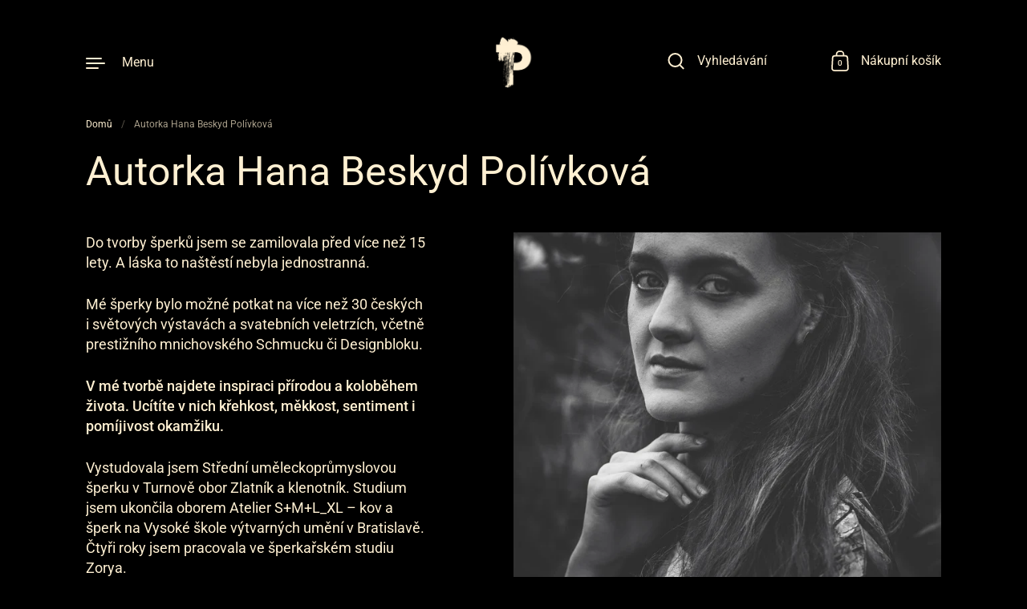

--- FILE ---
content_type: text/html; charset=utf-8
request_url: https://hanapolivkova.com/pages/autorka-atelier
body_size: 24828
content:
<!doctype html><html class="no-js" lang="cs" dir="ltr">
<head>

  <meta charset="utf-8">
  <meta http-equiv="X-UA-Compatible" content="IE=edge"> 
  <meta name="viewport" content="width=device-width, initial-scale=1.0, height=device-height, minimum-scale=1.0"><link rel="shortcut icon" href="//hanapolivkova.com/cdn/shop/files/HP_rgb_black.png?crop=center&height=48&v=1664351621&width=48" type="image/png" /><title>Autorka Hana Beskyd Polívková &ndash; hana.polivkova
</title><link rel="canonical" href="https://hanapolivkova.com/pages/autorka-atelier">

<meta property="og:site_name" content="hana.polivkova">
<meta property="og:url" content="https://hanapolivkova.com/pages/autorka-atelier">
<meta property="og:title" content="Autorka Hana Beskyd Polívková">
<meta property="og:type" content="website">
<meta property="og:description" content="Přála bych si, aby se mí zákazníci mohli kdykoliv ohlédnout skrz své šperky za kousky života, které prožili."><meta property="og:image" content="http://hanapolivkova.com/cdn/shop/files/HP_rgb_piskova.png?height=628&pad_color=000000&v=1664363209&width=1200">
  <meta property="og:image:secure_url" content="https://hanapolivkova.com/cdn/shop/files/HP_rgb_piskova.png?height=628&pad_color=000000&v=1664363209&width=1200">
  <meta property="og:image:width" content="1200">
  <meta property="og:image:height" content="628"><meta name="twitter:card" content="summary_large_image">
<meta name="twitter:title" content="Autorka Hana Beskyd Polívková">
<meta name="twitter:description" content="Přála bych si, aby se mí zákazníci mohli kdykoliv ohlédnout skrz své šperky za kousky života, které prožili."><script type="application/ld+json">
  [
    {
      "@context": "https://schema.org",
      "@type": "WebSite",
      "name": "hana.polivkova",
      "url": "https:\/\/hanapolivkova.com"
    },
    {
      "@context": "https://schema.org",
      "@type": "Organization",
      "name": "hana.polivkova",
      "url": "https:\/\/hanapolivkova.com"
    }
  ]
</script>

<script type="application/ld+json">
{
  "@context": "http://schema.org",
  "@type": "BreadcrumbList",
  "itemListElement": [
    {
      "@type": "ListItem",
      "position": 1,
      "name": "Domů",
      "item": "https://hanapolivkova.com"
    },{
        "@type": "ListItem",
        "position": 2,
        "name": "Autorka Hana Beskyd Polívková",
        "item": "https://hanapolivkova.com/pages/autorka-atelier"
      }]
}
</script><link rel="preconnect" href="https://cdn.shopify.com"><link rel="preconnect" href="https://fonts.shopifycdn.com" crossorigin><link rel="preload" href="//hanapolivkova.com/cdn/fonts/roboto/roboto_n4.2019d890f07b1852f56ce63ba45b2db45d852cba.woff2" as="font" type="font/woff2" crossorigin><link rel="preload" href="//hanapolivkova.com/cdn/fonts/roboto/roboto_n4.2019d890f07b1852f56ce63ba45b2db45d852cba.woff2" as="font" type="font/woff2" crossorigin><link rel="preload" href="//hanapolivkova.com/cdn/fonts/roboto/roboto_n4.2019d890f07b1852f56ce63ba45b2db45d852cba.woff2" as="font" type="font/woff2" crossorigin><style>@font-face {
  font-family: Roboto;
  font-weight: 400;
  font-style: normal;
  font-display: swap;
  src: url("//hanapolivkova.com/cdn/fonts/roboto/roboto_n4.2019d890f07b1852f56ce63ba45b2db45d852cba.woff2") format("woff2"),
       url("//hanapolivkova.com/cdn/fonts/roboto/roboto_n4.238690e0007583582327135619c5f7971652fa9d.woff") format("woff");
}
@font-face {
  font-family: Roboto;
  font-weight: 500;
  font-style: normal;
  font-display: swap;
  src: url("//hanapolivkova.com/cdn/fonts/roboto/roboto_n5.250d51708d76acbac296b0e21ede8f81de4e37aa.woff2") format("woff2"),
       url("//hanapolivkova.com/cdn/fonts/roboto/roboto_n5.535e8c56f4cbbdea416167af50ab0ff1360a3949.woff") format("woff");
}
@font-face {
  font-family: Roboto;
  font-weight: 400;
  font-style: normal;
  font-display: swap;
  src: url("//hanapolivkova.com/cdn/fonts/roboto/roboto_n4.2019d890f07b1852f56ce63ba45b2db45d852cba.woff2") format("woff2"),
       url("//hanapolivkova.com/cdn/fonts/roboto/roboto_n4.238690e0007583582327135619c5f7971652fa9d.woff") format("woff");
}
@font-face {
  font-family: Roboto;
  font-weight: 500;
  font-style: normal;
  font-display: swap;
  src: url("//hanapolivkova.com/cdn/fonts/roboto/roboto_n5.250d51708d76acbac296b0e21ede8f81de4e37aa.woff2") format("woff2"),
       url("//hanapolivkova.com/cdn/fonts/roboto/roboto_n5.535e8c56f4cbbdea416167af50ab0ff1360a3949.woff") format("woff");
}
:root {

    /* Color variables */

    --color-text: #fff0d2;
    --color-text-rgb: 255, 240, 210;
    --color-text-invert: #000f2d;
    --color-text-foreground: #000;

    --color-accent: #ffffff;
    --color-accent-invert: #000000;
    --color-accent-foreground: #000;

    --color-background: #000000;
    --color-background-secondary: #000000;
    --color-background-rgb: 0, 0, 0;
    --color-background-opacity: rgba(0, 0, 0, 0);
    
    --color-sales-price: #fff0d2;

    --color-borders-opacity: .46;

    --color-body-text: #fff0d2;
    --color-body: #000000;
    --color-bg: #000000;

    /* Font variables */

    --font-stack-headings: Roboto, sans-serif;
    --font-weight-headings: 400; 
    --font-weight-headings-bold:  500 ; 
    --font-style-headings: normal;

    --font-stack-body: Roboto, sans-serif;
    --font-weight-body: 400;
    --font-weight-body-bold:  500 ; 
    --font-style-body: normal;

    --base-headings-size: 30;
    --base-body-size: 18;

    /* Layout */
    --margin-top-base: 70px;
    --margin-sections-base: 15vh;

  }

  select, .regular-select-inner, .facets__summary {
    background-image: url("data:image/svg+xml,%0A%3Csvg width='13' height='12' viewBox='0 0 13 12' fill='none' xmlns='http://www.w3.org/2000/svg'%3E%3Cpath d='M12.5563 6.06934L6.66733 11.9583L0.77832 6.06934H7.20269H12.5563Z' fill='%23fff0d2'/%3E%3C/svg%3E%0A") !important;
  }

  .star-rating__stars {
    background-image: url('data:image/svg+xml;utf8,<svg width="20" height="13" viewBox="0 0 14 13" fill="none" xmlns="http://www.w3.org/2000/svg"><path d="m7 0 1.572 4.837h5.085l-4.114 2.99 1.572 4.836L7 9.673l-4.114 2.99 1.571-4.837-4.114-2.99h5.085L7 0Z" stroke="%23fff0d2" stroke-width="1"/></svg>');
  }
  .star-rating__stars-active {
    background-image: url('data:image/svg+xml;utf8,<svg width="20" height="13" viewBox="0 0 14 13" fill="none" xmlns="http://www.w3.org/2000/svg"><path d="m7 0 1.572 4.837h5.085l-4.114 2.99 1.572 4.836L7 9.673l-4.114 2.99 1.571-4.837-4.114-2.99h5.085L7 0Z" fill="%23fff0d2" stroke-width="0"/></svg>');
  }

</style><link href="//hanapolivkova.com/cdn/shop/t/5/assets/theme.css?v=13791322198778690121719843536" rel="stylesheet" type="text/css" media="all" />

  <script>window.performance && window.performance.mark && window.performance.mark('shopify.content_for_header.start');</script><meta name="facebook-domain-verification" content="nfy9unddfhpjbcsolt2ontnwala4gb">
<meta id="shopify-digital-wallet" name="shopify-digital-wallet" content="/60008759452/digital_wallets/dialog">
<meta name="shopify-checkout-api-token" content="5d76729bdacf2974727eecd92354bd7b">
<meta id="in-context-paypal-metadata" data-shop-id="60008759452" data-venmo-supported="false" data-environment="production" data-locale="en_US" data-paypal-v4="true" data-currency="CZK">
<link rel="alternate" hreflang="x-default" href="https://hanapolivkova.com/pages/autorka-atelier">
<link rel="alternate" hreflang="cs" href="https://hanapolivkova.com/pages/autorka-atelier">
<link rel="alternate" hreflang="en" href="https://hanapolivkova.com/en/pages/author-atelier">
<script async="async" src="/checkouts/internal/preloads.js?locale=cs-CZ"></script>
<link rel="preconnect" href="https://shop.app" crossorigin="anonymous">
<script async="async" src="https://shop.app/checkouts/internal/preloads.js?locale=cs-CZ&shop_id=60008759452" crossorigin="anonymous"></script>
<script id="apple-pay-shop-capabilities" type="application/json">{"shopId":60008759452,"countryCode":"CZ","currencyCode":"CZK","merchantCapabilities":["supports3DS"],"merchantId":"gid:\/\/shopify\/Shop\/60008759452","merchantName":"hana.polivkova","requiredBillingContactFields":["postalAddress","email"],"requiredShippingContactFields":["postalAddress","email"],"shippingType":"shipping","supportedNetworks":["visa","maestro","masterCard","amex"],"total":{"type":"pending","label":"hana.polivkova","amount":"1.00"},"shopifyPaymentsEnabled":true,"supportsSubscriptions":true}</script>
<script id="shopify-features" type="application/json">{"accessToken":"5d76729bdacf2974727eecd92354bd7b","betas":["rich-media-storefront-analytics"],"domain":"hanapolivkova.com","predictiveSearch":true,"shopId":60008759452,"locale":"cs"}</script>
<script>var Shopify = Shopify || {};
Shopify.shop = "hana-polivkova.myshopify.com";
Shopify.locale = "cs";
Shopify.currency = {"active":"CZK","rate":"1.0"};
Shopify.country = "CZ";
Shopify.theme = {"name":"Highlight","id":169810428235,"schema_name":"Highlight","schema_version":"3.3.0","theme_store_id":903,"role":"main"};
Shopify.theme.handle = "null";
Shopify.theme.style = {"id":null,"handle":null};
Shopify.cdnHost = "hanapolivkova.com/cdn";
Shopify.routes = Shopify.routes || {};
Shopify.routes.root = "/";</script>
<script type="module">!function(o){(o.Shopify=o.Shopify||{}).modules=!0}(window);</script>
<script>!function(o){function n(){var o=[];function n(){o.push(Array.prototype.slice.apply(arguments))}return n.q=o,n}var t=o.Shopify=o.Shopify||{};t.loadFeatures=n(),t.autoloadFeatures=n()}(window);</script>
<script>
  window.ShopifyPay = window.ShopifyPay || {};
  window.ShopifyPay.apiHost = "shop.app\/pay";
  window.ShopifyPay.redirectState = null;
</script>
<script id="shop-js-analytics" type="application/json">{"pageType":"page"}</script>
<script defer="defer" async type="module" src="//hanapolivkova.com/cdn/shopifycloud/shop-js/modules/v2/client.init-shop-cart-sync_DprKPGet.cs.esm.js"></script>
<script defer="defer" async type="module" src="//hanapolivkova.com/cdn/shopifycloud/shop-js/modules/v2/chunk.common_CFv8X3wM.esm.js"></script>
<script defer="defer" async type="module" src="//hanapolivkova.com/cdn/shopifycloud/shop-js/modules/v2/chunk.modal_vkNirYKp.esm.js"></script>
<script type="module">
  await import("//hanapolivkova.com/cdn/shopifycloud/shop-js/modules/v2/client.init-shop-cart-sync_DprKPGet.cs.esm.js");
await import("//hanapolivkova.com/cdn/shopifycloud/shop-js/modules/v2/chunk.common_CFv8X3wM.esm.js");
await import("//hanapolivkova.com/cdn/shopifycloud/shop-js/modules/v2/chunk.modal_vkNirYKp.esm.js");

  window.Shopify.SignInWithShop?.initShopCartSync?.({"fedCMEnabled":true,"windoidEnabled":true});

</script>
<script>
  window.Shopify = window.Shopify || {};
  if (!window.Shopify.featureAssets) window.Shopify.featureAssets = {};
  window.Shopify.featureAssets['shop-js'] = {"shop-cart-sync":["modules/v2/client.shop-cart-sync_DU-YpyzE.cs.esm.js","modules/v2/chunk.common_CFv8X3wM.esm.js","modules/v2/chunk.modal_vkNirYKp.esm.js"],"init-fed-cm":["modules/v2/client.init-fed-cm_qz_a7QyD.cs.esm.js","modules/v2/chunk.common_CFv8X3wM.esm.js","modules/v2/chunk.modal_vkNirYKp.esm.js"],"shop-cash-offers":["modules/v2/client.shop-cash-offers_szTx-ghS.cs.esm.js","modules/v2/chunk.common_CFv8X3wM.esm.js","modules/v2/chunk.modal_vkNirYKp.esm.js"],"shop-login-button":["modules/v2/client.shop-login-button_BU4UjRAH.cs.esm.js","modules/v2/chunk.common_CFv8X3wM.esm.js","modules/v2/chunk.modal_vkNirYKp.esm.js"],"pay-button":["modules/v2/client.pay-button_DjCWNhtf.cs.esm.js","modules/v2/chunk.common_CFv8X3wM.esm.js","modules/v2/chunk.modal_vkNirYKp.esm.js"],"shop-button":["modules/v2/client.shop-button_BKUvYf2e.cs.esm.js","modules/v2/chunk.common_CFv8X3wM.esm.js","modules/v2/chunk.modal_vkNirYKp.esm.js"],"avatar":["modules/v2/client.avatar_BTnouDA3.cs.esm.js"],"init-windoid":["modules/v2/client.init-windoid_CyHj6zt4.cs.esm.js","modules/v2/chunk.common_CFv8X3wM.esm.js","modules/v2/chunk.modal_vkNirYKp.esm.js"],"init-shop-for-new-customer-accounts":["modules/v2/client.init-shop-for-new-customer-accounts_C8v2qQcH.cs.esm.js","modules/v2/client.shop-login-button_BU4UjRAH.cs.esm.js","modules/v2/chunk.common_CFv8X3wM.esm.js","modules/v2/chunk.modal_vkNirYKp.esm.js"],"init-shop-email-lookup-coordinator":["modules/v2/client.init-shop-email-lookup-coordinator_Dt2Dlaee.cs.esm.js","modules/v2/chunk.common_CFv8X3wM.esm.js","modules/v2/chunk.modal_vkNirYKp.esm.js"],"init-shop-cart-sync":["modules/v2/client.init-shop-cart-sync_DprKPGet.cs.esm.js","modules/v2/chunk.common_CFv8X3wM.esm.js","modules/v2/chunk.modal_vkNirYKp.esm.js"],"shop-toast-manager":["modules/v2/client.shop-toast-manager_CVQg8ewI.cs.esm.js","modules/v2/chunk.common_CFv8X3wM.esm.js","modules/v2/chunk.modal_vkNirYKp.esm.js"],"init-customer-accounts":["modules/v2/client.init-customer-accounts_DLFr8EJk.cs.esm.js","modules/v2/client.shop-login-button_BU4UjRAH.cs.esm.js","modules/v2/chunk.common_CFv8X3wM.esm.js","modules/v2/chunk.modal_vkNirYKp.esm.js"],"init-customer-accounts-sign-up":["modules/v2/client.init-customer-accounts-sign-up_kkj3eAdn.cs.esm.js","modules/v2/client.shop-login-button_BU4UjRAH.cs.esm.js","modules/v2/chunk.common_CFv8X3wM.esm.js","modules/v2/chunk.modal_vkNirYKp.esm.js"],"shop-follow-button":["modules/v2/client.shop-follow-button_C1AuLyZ2.cs.esm.js","modules/v2/chunk.common_CFv8X3wM.esm.js","modules/v2/chunk.modal_vkNirYKp.esm.js"],"checkout-modal":["modules/v2/client.checkout-modal_C6uITVsR.cs.esm.js","modules/v2/chunk.common_CFv8X3wM.esm.js","modules/v2/chunk.modal_vkNirYKp.esm.js"],"shop-login":["modules/v2/client.shop-login_D7MwHPC3.cs.esm.js","modules/v2/chunk.common_CFv8X3wM.esm.js","modules/v2/chunk.modal_vkNirYKp.esm.js"],"lead-capture":["modules/v2/client.lead-capture_xU4X4toc.cs.esm.js","modules/v2/chunk.common_CFv8X3wM.esm.js","modules/v2/chunk.modal_vkNirYKp.esm.js"],"payment-terms":["modules/v2/client.payment-terms_CGGzKZUd.cs.esm.js","modules/v2/chunk.common_CFv8X3wM.esm.js","modules/v2/chunk.modal_vkNirYKp.esm.js"]};
</script>
<script id="__st">var __st={"a":60008759452,"offset":3600,"reqid":"4583942c-413b-4672-a342-97eb6ce11fa6-1769332258","pageurl":"hanapolivkova.com\/pages\/autorka-atelier","s":"pages-91995963548","u":"602918b69dab","p":"page","rtyp":"page","rid":91995963548};</script>
<script>window.ShopifyPaypalV4VisibilityTracking = true;</script>
<script id="captcha-bootstrap">!function(){'use strict';const t='contact',e='account',n='new_comment',o=[[t,t],['blogs',n],['comments',n],[t,'customer']],c=[[e,'customer_login'],[e,'guest_login'],[e,'recover_customer_password'],[e,'create_customer']],r=t=>t.map((([t,e])=>`form[action*='/${t}']:not([data-nocaptcha='true']) input[name='form_type'][value='${e}']`)).join(','),a=t=>()=>t?[...document.querySelectorAll(t)].map((t=>t.form)):[];function s(){const t=[...o],e=r(t);return a(e)}const i='password',u='form_key',d=['recaptcha-v3-token','g-recaptcha-response','h-captcha-response',i],f=()=>{try{return window.sessionStorage}catch{return}},m='__shopify_v',_=t=>t.elements[u];function p(t,e,n=!1){try{const o=window.sessionStorage,c=JSON.parse(o.getItem(e)),{data:r}=function(t){const{data:e,action:n}=t;return t[m]||n?{data:e,action:n}:{data:t,action:n}}(c);for(const[e,n]of Object.entries(r))t.elements[e]&&(t.elements[e].value=n);n&&o.removeItem(e)}catch(o){console.error('form repopulation failed',{error:o})}}const l='form_type',E='cptcha';function T(t){t.dataset[E]=!0}const w=window,h=w.document,L='Shopify',v='ce_forms',y='captcha';let A=!1;((t,e)=>{const n=(g='f06e6c50-85a8-45c8-87d0-21a2b65856fe',I='https://cdn.shopify.com/shopifycloud/storefront-forms-hcaptcha/ce_storefront_forms_captcha_hcaptcha.v1.5.2.iife.js',D={infoText:'Chráněno technologií hCaptcha',privacyText:'Ochrana osobních údajů',termsText:'Podmínky'},(t,e,n)=>{const o=w[L][v],c=o.bindForm;if(c)return c(t,g,e,D).then(n);var r;o.q.push([[t,g,e,D],n]),r=I,A||(h.body.append(Object.assign(h.createElement('script'),{id:'captcha-provider',async:!0,src:r})),A=!0)});var g,I,D;w[L]=w[L]||{},w[L][v]=w[L][v]||{},w[L][v].q=[],w[L][y]=w[L][y]||{},w[L][y].protect=function(t,e){n(t,void 0,e),T(t)},Object.freeze(w[L][y]),function(t,e,n,w,h,L){const[v,y,A,g]=function(t,e,n){const i=e?o:[],u=t?c:[],d=[...i,...u],f=r(d),m=r(i),_=r(d.filter((([t,e])=>n.includes(e))));return[a(f),a(m),a(_),s()]}(w,h,L),I=t=>{const e=t.target;return e instanceof HTMLFormElement?e:e&&e.form},D=t=>v().includes(t);t.addEventListener('submit',(t=>{const e=I(t);if(!e)return;const n=D(e)&&!e.dataset.hcaptchaBound&&!e.dataset.recaptchaBound,o=_(e),c=g().includes(e)&&(!o||!o.value);(n||c)&&t.preventDefault(),c&&!n&&(function(t){try{if(!f())return;!function(t){const e=f();if(!e)return;const n=_(t);if(!n)return;const o=n.value;o&&e.removeItem(o)}(t);const e=Array.from(Array(32),(()=>Math.random().toString(36)[2])).join('');!function(t,e){_(t)||t.append(Object.assign(document.createElement('input'),{type:'hidden',name:u})),t.elements[u].value=e}(t,e),function(t,e){const n=f();if(!n)return;const o=[...t.querySelectorAll(`input[type='${i}']`)].map((({name:t})=>t)),c=[...d,...o],r={};for(const[a,s]of new FormData(t).entries())c.includes(a)||(r[a]=s);n.setItem(e,JSON.stringify({[m]:1,action:t.action,data:r}))}(t,e)}catch(e){console.error('failed to persist form',e)}}(e),e.submit())}));const S=(t,e)=>{t&&!t.dataset[E]&&(n(t,e.some((e=>e===t))),T(t))};for(const o of['focusin','change'])t.addEventListener(o,(t=>{const e=I(t);D(e)&&S(e,y())}));const B=e.get('form_key'),M=e.get(l),P=B&&M;t.addEventListener('DOMContentLoaded',(()=>{const t=y();if(P)for(const e of t)e.elements[l].value===M&&p(e,B);[...new Set([...A(),...v().filter((t=>'true'===t.dataset.shopifyCaptcha))])].forEach((e=>S(e,t)))}))}(h,new URLSearchParams(w.location.search),n,t,e,['guest_login'])})(!0,!0)}();</script>
<script integrity="sha256-4kQ18oKyAcykRKYeNunJcIwy7WH5gtpwJnB7kiuLZ1E=" data-source-attribution="shopify.loadfeatures" defer="defer" src="//hanapolivkova.com/cdn/shopifycloud/storefront/assets/storefront/load_feature-a0a9edcb.js" crossorigin="anonymous"></script>
<script crossorigin="anonymous" defer="defer" src="//hanapolivkova.com/cdn/shopifycloud/storefront/assets/shopify_pay/storefront-65b4c6d7.js?v=20250812"></script>
<script data-source-attribution="shopify.dynamic_checkout.dynamic.init">var Shopify=Shopify||{};Shopify.PaymentButton=Shopify.PaymentButton||{isStorefrontPortableWallets:!0,init:function(){window.Shopify.PaymentButton.init=function(){};var t=document.createElement("script");t.src="https://hanapolivkova.com/cdn/shopifycloud/portable-wallets/latest/portable-wallets.cs.js",t.type="module",document.head.appendChild(t)}};
</script>
<script data-source-attribution="shopify.dynamic_checkout.buyer_consent">
  function portableWalletsHideBuyerConsent(e){var t=document.getElementById("shopify-buyer-consent"),n=document.getElementById("shopify-subscription-policy-button");t&&n&&(t.classList.add("hidden"),t.setAttribute("aria-hidden","true"),n.removeEventListener("click",e))}function portableWalletsShowBuyerConsent(e){var t=document.getElementById("shopify-buyer-consent"),n=document.getElementById("shopify-subscription-policy-button");t&&n&&(t.classList.remove("hidden"),t.removeAttribute("aria-hidden"),n.addEventListener("click",e))}window.Shopify?.PaymentButton&&(window.Shopify.PaymentButton.hideBuyerConsent=portableWalletsHideBuyerConsent,window.Shopify.PaymentButton.showBuyerConsent=portableWalletsShowBuyerConsent);
</script>
<script data-source-attribution="shopify.dynamic_checkout.cart.bootstrap">document.addEventListener("DOMContentLoaded",(function(){function t(){return document.querySelector("shopify-accelerated-checkout-cart, shopify-accelerated-checkout")}if(t())Shopify.PaymentButton.init();else{new MutationObserver((function(e,n){t()&&(Shopify.PaymentButton.init(),n.disconnect())})).observe(document.body,{childList:!0,subtree:!0})}}));
</script>
<script id='scb4127' type='text/javascript' async='' src='https://hanapolivkova.com/cdn/shopifycloud/privacy-banner/storefront-banner.js'></script><link id="shopify-accelerated-checkout-styles" rel="stylesheet" media="screen" href="https://hanapolivkova.com/cdn/shopifycloud/portable-wallets/latest/accelerated-checkout-backwards-compat.css" crossorigin="anonymous">
<style id="shopify-accelerated-checkout-cart">
        #shopify-buyer-consent {
  margin-top: 1em;
  display: inline-block;
  width: 100%;
}

#shopify-buyer-consent.hidden {
  display: none;
}

#shopify-subscription-policy-button {
  background: none;
  border: none;
  padding: 0;
  text-decoration: underline;
  font-size: inherit;
  cursor: pointer;
}

#shopify-subscription-policy-button::before {
  box-shadow: none;
}

      </style>

<script>window.performance && window.performance.mark && window.performance.mark('shopify.content_for_header.end');</script>

  <script>

    const ProductHeaderHelper = productSelector => {
      const originalHeader = document.querySelector(`${productSelector} .product__header`);
      let duplicateHeader = document.createElement('div');
      duplicateHeader.classList = 'product__header-mobile hide smaller-lap--show-block';
      duplicateHeader.innerHTML = document.querySelector(`${productSelector} product-header`).innerHTML;
      duplicateHeader.querySelector('.product__price').id = "";
      document.querySelector(`${productSelector}`).prepend(duplicateHeader);
      duplicateHeader = duplicateHeader.querySelector('.product__header');
      const headerObserver = new MutationObserver(mutations=>{
        for ( const mutation of mutations ) {
          duplicateHeader.innerHTML = originalHeader.innerHTML;
        }
      });
      headerObserver.observe(originalHeader,{ attributes: false, childList: true, subtree: true })
    }

    function debounce(fn, wait) {
      let t;
      return (...args) => {
        clearTimeout(t);
        t = setTimeout(() => fn.apply(this, args), wait);
      };
    }
    window.KEYCODES = {
      TAB: 9,
      ESC: 27,
      DOWN: 40,
      RIGHT: 39,
      UP: 38,
      LEFT: 37,
      RETURN: 13
    };

  </script><noscript>
    <link href="//hanapolivkova.com/cdn/shop/t/5/assets/theme-noscript.css?v=112631220462797233631719843536" rel="stylesheet" type="text/css" media="all" />
  </noscript>

<link href="https://monorail-edge.shopifysvc.com" rel="dns-prefetch">
<script>(function(){if ("sendBeacon" in navigator && "performance" in window) {try {var session_token_from_headers = performance.getEntriesByType('navigation')[0].serverTiming.find(x => x.name == '_s').description;} catch {var session_token_from_headers = undefined;}var session_cookie_matches = document.cookie.match(/_shopify_s=([^;]*)/);var session_token_from_cookie = session_cookie_matches && session_cookie_matches.length === 2 ? session_cookie_matches[1] : "";var session_token = session_token_from_headers || session_token_from_cookie || "";function handle_abandonment_event(e) {var entries = performance.getEntries().filter(function(entry) {return /monorail-edge.shopifysvc.com/.test(entry.name);});if (!window.abandonment_tracked && entries.length === 0) {window.abandonment_tracked = true;var currentMs = Date.now();var navigation_start = performance.timing.navigationStart;var payload = {shop_id: 60008759452,url: window.location.href,navigation_start,duration: currentMs - navigation_start,session_token,page_type: "page"};window.navigator.sendBeacon("https://monorail-edge.shopifysvc.com/v1/produce", JSON.stringify({schema_id: "online_store_buyer_site_abandonment/1.1",payload: payload,metadata: {event_created_at_ms: currentMs,event_sent_at_ms: currentMs}}));}}window.addEventListener('pagehide', handle_abandonment_event);}}());</script>
<script id="web-pixels-manager-setup">(function e(e,d,r,n,o){if(void 0===o&&(o={}),!Boolean(null===(a=null===(i=window.Shopify)||void 0===i?void 0:i.analytics)||void 0===a?void 0:a.replayQueue)){var i,a;window.Shopify=window.Shopify||{};var t=window.Shopify;t.analytics=t.analytics||{};var s=t.analytics;s.replayQueue=[],s.publish=function(e,d,r){return s.replayQueue.push([e,d,r]),!0};try{self.performance.mark("wpm:start")}catch(e){}var l=function(){var e={modern:/Edge?\/(1{2}[4-9]|1[2-9]\d|[2-9]\d{2}|\d{4,})\.\d+(\.\d+|)|Firefox\/(1{2}[4-9]|1[2-9]\d|[2-9]\d{2}|\d{4,})\.\d+(\.\d+|)|Chrom(ium|e)\/(9{2}|\d{3,})\.\d+(\.\d+|)|(Maci|X1{2}).+ Version\/(15\.\d+|(1[6-9]|[2-9]\d|\d{3,})\.\d+)([,.]\d+|)( \(\w+\)|)( Mobile\/\w+|) Safari\/|Chrome.+OPR\/(9{2}|\d{3,})\.\d+\.\d+|(CPU[ +]OS|iPhone[ +]OS|CPU[ +]iPhone|CPU IPhone OS|CPU iPad OS)[ +]+(15[._]\d+|(1[6-9]|[2-9]\d|\d{3,})[._]\d+)([._]\d+|)|Android:?[ /-](13[3-9]|1[4-9]\d|[2-9]\d{2}|\d{4,})(\.\d+|)(\.\d+|)|Android.+Firefox\/(13[5-9]|1[4-9]\d|[2-9]\d{2}|\d{4,})\.\d+(\.\d+|)|Android.+Chrom(ium|e)\/(13[3-9]|1[4-9]\d|[2-9]\d{2}|\d{4,})\.\d+(\.\d+|)|SamsungBrowser\/([2-9]\d|\d{3,})\.\d+/,legacy:/Edge?\/(1[6-9]|[2-9]\d|\d{3,})\.\d+(\.\d+|)|Firefox\/(5[4-9]|[6-9]\d|\d{3,})\.\d+(\.\d+|)|Chrom(ium|e)\/(5[1-9]|[6-9]\d|\d{3,})\.\d+(\.\d+|)([\d.]+$|.*Safari\/(?![\d.]+ Edge\/[\d.]+$))|(Maci|X1{2}).+ Version\/(10\.\d+|(1[1-9]|[2-9]\d|\d{3,})\.\d+)([,.]\d+|)( \(\w+\)|)( Mobile\/\w+|) Safari\/|Chrome.+OPR\/(3[89]|[4-9]\d|\d{3,})\.\d+\.\d+|(CPU[ +]OS|iPhone[ +]OS|CPU[ +]iPhone|CPU IPhone OS|CPU iPad OS)[ +]+(10[._]\d+|(1[1-9]|[2-9]\d|\d{3,})[._]\d+)([._]\d+|)|Android:?[ /-](13[3-9]|1[4-9]\d|[2-9]\d{2}|\d{4,})(\.\d+|)(\.\d+|)|Mobile Safari.+OPR\/([89]\d|\d{3,})\.\d+\.\d+|Android.+Firefox\/(13[5-9]|1[4-9]\d|[2-9]\d{2}|\d{4,})\.\d+(\.\d+|)|Android.+Chrom(ium|e)\/(13[3-9]|1[4-9]\d|[2-9]\d{2}|\d{4,})\.\d+(\.\d+|)|Android.+(UC? ?Browser|UCWEB|U3)[ /]?(15\.([5-9]|\d{2,})|(1[6-9]|[2-9]\d|\d{3,})\.\d+)\.\d+|SamsungBrowser\/(5\.\d+|([6-9]|\d{2,})\.\d+)|Android.+MQ{2}Browser\/(14(\.(9|\d{2,})|)|(1[5-9]|[2-9]\d|\d{3,})(\.\d+|))(\.\d+|)|K[Aa][Ii]OS\/(3\.\d+|([4-9]|\d{2,})\.\d+)(\.\d+|)/},d=e.modern,r=e.legacy,n=navigator.userAgent;return n.match(d)?"modern":n.match(r)?"legacy":"unknown"}(),u="modern"===l?"modern":"legacy",c=(null!=n?n:{modern:"",legacy:""})[u],f=function(e){return[e.baseUrl,"/wpm","/b",e.hashVersion,"modern"===e.buildTarget?"m":"l",".js"].join("")}({baseUrl:d,hashVersion:r,buildTarget:u}),m=function(e){var d=e.version,r=e.bundleTarget,n=e.surface,o=e.pageUrl,i=e.monorailEndpoint;return{emit:function(e){var a=e.status,t=e.errorMsg,s=(new Date).getTime(),l=JSON.stringify({metadata:{event_sent_at_ms:s},events:[{schema_id:"web_pixels_manager_load/3.1",payload:{version:d,bundle_target:r,page_url:o,status:a,surface:n,error_msg:t},metadata:{event_created_at_ms:s}}]});if(!i)return console&&console.warn&&console.warn("[Web Pixels Manager] No Monorail endpoint provided, skipping logging."),!1;try{return self.navigator.sendBeacon.bind(self.navigator)(i,l)}catch(e){}var u=new XMLHttpRequest;try{return u.open("POST",i,!0),u.setRequestHeader("Content-Type","text/plain"),u.send(l),!0}catch(e){return console&&console.warn&&console.warn("[Web Pixels Manager] Got an unhandled error while logging to Monorail."),!1}}}}({version:r,bundleTarget:l,surface:e.surface,pageUrl:self.location.href,monorailEndpoint:e.monorailEndpoint});try{o.browserTarget=l,function(e){var d=e.src,r=e.async,n=void 0===r||r,o=e.onload,i=e.onerror,a=e.sri,t=e.scriptDataAttributes,s=void 0===t?{}:t,l=document.createElement("script"),u=document.querySelector("head"),c=document.querySelector("body");if(l.async=n,l.src=d,a&&(l.integrity=a,l.crossOrigin="anonymous"),s)for(var f in s)if(Object.prototype.hasOwnProperty.call(s,f))try{l.dataset[f]=s[f]}catch(e){}if(o&&l.addEventListener("load",o),i&&l.addEventListener("error",i),u)u.appendChild(l);else{if(!c)throw new Error("Did not find a head or body element to append the script");c.appendChild(l)}}({src:f,async:!0,onload:function(){if(!function(){var e,d;return Boolean(null===(d=null===(e=window.Shopify)||void 0===e?void 0:e.analytics)||void 0===d?void 0:d.initialized)}()){var d=window.webPixelsManager.init(e)||void 0;if(d){var r=window.Shopify.analytics;r.replayQueue.forEach((function(e){var r=e[0],n=e[1],o=e[2];d.publishCustomEvent(r,n,o)})),r.replayQueue=[],r.publish=d.publishCustomEvent,r.visitor=d.visitor,r.initialized=!0}}},onerror:function(){return m.emit({status:"failed",errorMsg:"".concat(f," has failed to load")})},sri:function(e){var d=/^sha384-[A-Za-z0-9+/=]+$/;return"string"==typeof e&&d.test(e)}(c)?c:"",scriptDataAttributes:o}),m.emit({status:"loading"})}catch(e){m.emit({status:"failed",errorMsg:(null==e?void 0:e.message)||"Unknown error"})}}})({shopId: 60008759452,storefrontBaseUrl: "https://hanapolivkova.com",extensionsBaseUrl: "https://extensions.shopifycdn.com/cdn/shopifycloud/web-pixels-manager",monorailEndpoint: "https://monorail-edge.shopifysvc.com/unstable/produce_batch",surface: "storefront-renderer",enabledBetaFlags: ["2dca8a86"],webPixelsConfigList: [{"id":"460423499","configuration":"{\"pixel_id\":\"530507291131037\",\"pixel_type\":\"facebook_pixel\",\"metaapp_system_user_token\":\"-\"}","eventPayloadVersion":"v1","runtimeContext":"OPEN","scriptVersion":"ca16bc87fe92b6042fbaa3acc2fbdaa6","type":"APP","apiClientId":2329312,"privacyPurposes":["ANALYTICS","MARKETING","SALE_OF_DATA"],"dataSharingAdjustments":{"protectedCustomerApprovalScopes":["read_customer_address","read_customer_email","read_customer_name","read_customer_personal_data","read_customer_phone"]}},{"id":"shopify-app-pixel","configuration":"{}","eventPayloadVersion":"v1","runtimeContext":"STRICT","scriptVersion":"0450","apiClientId":"shopify-pixel","type":"APP","privacyPurposes":["ANALYTICS","MARKETING"]},{"id":"shopify-custom-pixel","eventPayloadVersion":"v1","runtimeContext":"LAX","scriptVersion":"0450","apiClientId":"shopify-pixel","type":"CUSTOM","privacyPurposes":["ANALYTICS","MARKETING"]}],isMerchantRequest: false,initData: {"shop":{"name":"hana.polivkova","paymentSettings":{"currencyCode":"CZK"},"myshopifyDomain":"hana-polivkova.myshopify.com","countryCode":"CZ","storefrontUrl":"https:\/\/hanapolivkova.com"},"customer":null,"cart":null,"checkout":null,"productVariants":[],"purchasingCompany":null},},"https://hanapolivkova.com/cdn","fcfee988w5aeb613cpc8e4bc33m6693e112",{"modern":"","legacy":""},{"shopId":"60008759452","storefrontBaseUrl":"https:\/\/hanapolivkova.com","extensionBaseUrl":"https:\/\/extensions.shopifycdn.com\/cdn\/shopifycloud\/web-pixels-manager","surface":"storefront-renderer","enabledBetaFlags":"[\"2dca8a86\"]","isMerchantRequest":"false","hashVersion":"fcfee988w5aeb613cpc8e4bc33m6693e112","publish":"custom","events":"[[\"page_viewed\",{}]]"});</script><script>
  window.ShopifyAnalytics = window.ShopifyAnalytics || {};
  window.ShopifyAnalytics.meta = window.ShopifyAnalytics.meta || {};
  window.ShopifyAnalytics.meta.currency = 'CZK';
  var meta = {"page":{"pageType":"page","resourceType":"page","resourceId":91995963548,"requestId":"4583942c-413b-4672-a342-97eb6ce11fa6-1769332258"}};
  for (var attr in meta) {
    window.ShopifyAnalytics.meta[attr] = meta[attr];
  }
</script>
<script class="analytics">
  (function () {
    var customDocumentWrite = function(content) {
      var jquery = null;

      if (window.jQuery) {
        jquery = window.jQuery;
      } else if (window.Checkout && window.Checkout.$) {
        jquery = window.Checkout.$;
      }

      if (jquery) {
        jquery('body').append(content);
      }
    };

    var hasLoggedConversion = function(token) {
      if (token) {
        return document.cookie.indexOf('loggedConversion=' + token) !== -1;
      }
      return false;
    }

    var setCookieIfConversion = function(token) {
      if (token) {
        var twoMonthsFromNow = new Date(Date.now());
        twoMonthsFromNow.setMonth(twoMonthsFromNow.getMonth() + 2);

        document.cookie = 'loggedConversion=' + token + '; expires=' + twoMonthsFromNow;
      }
    }

    var trekkie = window.ShopifyAnalytics.lib = window.trekkie = window.trekkie || [];
    if (trekkie.integrations) {
      return;
    }
    trekkie.methods = [
      'identify',
      'page',
      'ready',
      'track',
      'trackForm',
      'trackLink'
    ];
    trekkie.factory = function(method) {
      return function() {
        var args = Array.prototype.slice.call(arguments);
        args.unshift(method);
        trekkie.push(args);
        return trekkie;
      };
    };
    for (var i = 0; i < trekkie.methods.length; i++) {
      var key = trekkie.methods[i];
      trekkie[key] = trekkie.factory(key);
    }
    trekkie.load = function(config) {
      trekkie.config = config || {};
      trekkie.config.initialDocumentCookie = document.cookie;
      var first = document.getElementsByTagName('script')[0];
      var script = document.createElement('script');
      script.type = 'text/javascript';
      script.onerror = function(e) {
        var scriptFallback = document.createElement('script');
        scriptFallback.type = 'text/javascript';
        scriptFallback.onerror = function(error) {
                var Monorail = {
      produce: function produce(monorailDomain, schemaId, payload) {
        var currentMs = new Date().getTime();
        var event = {
          schema_id: schemaId,
          payload: payload,
          metadata: {
            event_created_at_ms: currentMs,
            event_sent_at_ms: currentMs
          }
        };
        return Monorail.sendRequest("https://" + monorailDomain + "/v1/produce", JSON.stringify(event));
      },
      sendRequest: function sendRequest(endpointUrl, payload) {
        // Try the sendBeacon API
        if (window && window.navigator && typeof window.navigator.sendBeacon === 'function' && typeof window.Blob === 'function' && !Monorail.isIos12()) {
          var blobData = new window.Blob([payload], {
            type: 'text/plain'
          });

          if (window.navigator.sendBeacon(endpointUrl, blobData)) {
            return true;
          } // sendBeacon was not successful

        } // XHR beacon

        var xhr = new XMLHttpRequest();

        try {
          xhr.open('POST', endpointUrl);
          xhr.setRequestHeader('Content-Type', 'text/plain');
          xhr.send(payload);
        } catch (e) {
          console.log(e);
        }

        return false;
      },
      isIos12: function isIos12() {
        return window.navigator.userAgent.lastIndexOf('iPhone; CPU iPhone OS 12_') !== -1 || window.navigator.userAgent.lastIndexOf('iPad; CPU OS 12_') !== -1;
      }
    };
    Monorail.produce('monorail-edge.shopifysvc.com',
      'trekkie_storefront_load_errors/1.1',
      {shop_id: 60008759452,
      theme_id: 169810428235,
      app_name: "storefront",
      context_url: window.location.href,
      source_url: "//hanapolivkova.com/cdn/s/trekkie.storefront.8d95595f799fbf7e1d32231b9a28fd43b70c67d3.min.js"});

        };
        scriptFallback.async = true;
        scriptFallback.src = '//hanapolivkova.com/cdn/s/trekkie.storefront.8d95595f799fbf7e1d32231b9a28fd43b70c67d3.min.js';
        first.parentNode.insertBefore(scriptFallback, first);
      };
      script.async = true;
      script.src = '//hanapolivkova.com/cdn/s/trekkie.storefront.8d95595f799fbf7e1d32231b9a28fd43b70c67d3.min.js';
      first.parentNode.insertBefore(script, first);
    };
    trekkie.load(
      {"Trekkie":{"appName":"storefront","development":false,"defaultAttributes":{"shopId":60008759452,"isMerchantRequest":null,"themeId":169810428235,"themeCityHash":"7300349174155029390","contentLanguage":"cs","currency":"CZK","eventMetadataId":"64257f84-cf64-4703-ae68-32c21f6c4e3a"},"isServerSideCookieWritingEnabled":true,"monorailRegion":"shop_domain","enabledBetaFlags":["65f19447"]},"Session Attribution":{},"S2S":{"facebookCapiEnabled":true,"source":"trekkie-storefront-renderer","apiClientId":580111}}
    );

    var loaded = false;
    trekkie.ready(function() {
      if (loaded) return;
      loaded = true;

      window.ShopifyAnalytics.lib = window.trekkie;

      var originalDocumentWrite = document.write;
      document.write = customDocumentWrite;
      try { window.ShopifyAnalytics.merchantGoogleAnalytics.call(this); } catch(error) {};
      document.write = originalDocumentWrite;

      window.ShopifyAnalytics.lib.page(null,{"pageType":"page","resourceType":"page","resourceId":91995963548,"requestId":"4583942c-413b-4672-a342-97eb6ce11fa6-1769332258","shopifyEmitted":true});

      var match = window.location.pathname.match(/checkouts\/(.+)\/(thank_you|post_purchase)/)
      var token = match? match[1]: undefined;
      if (!hasLoggedConversion(token)) {
        setCookieIfConversion(token);
        
      }
    });


        var eventsListenerScript = document.createElement('script');
        eventsListenerScript.async = true;
        eventsListenerScript.src = "//hanapolivkova.com/cdn/shopifycloud/storefront/assets/shop_events_listener-3da45d37.js";
        document.getElementsByTagName('head')[0].appendChild(eventsListenerScript);

})();</script>
<script
  defer
  src="https://hanapolivkova.com/cdn/shopifycloud/perf-kit/shopify-perf-kit-3.0.4.min.js"
  data-application="storefront-renderer"
  data-shop-id="60008759452"
  data-render-region="gcp-us-east1"
  data-page-type="page"
  data-theme-instance-id="169810428235"
  data-theme-name="Highlight"
  data-theme-version="3.3.0"
  data-monorail-region="shop_domain"
  data-resource-timing-sampling-rate="10"
  data-shs="true"
  data-shs-beacon="true"
  data-shs-export-with-fetch="true"
  data-shs-logs-sample-rate="1"
  data-shs-beacon-endpoint="https://hanapolivkova.com/api/collect"
></script>
</head>

<body id="autorka-hana-beskyd-polivkova" class="no-touchevents
  template-page template-page-autorka-atelier 
  image-reveal--mask
   sidebars-has-scrollbars 
">

  <script>
    if ( 'ontouchstart' in window || window.DocumentTouch && document instanceof DocumentTouch ) {
      document.querySelector('body').classList.remove('no-touchevents');
      document.querySelector('body').classList.add('touchevents');
    } 
  </script>

  <a href="#main" class="visually-hidden skip-to-content" tabindex="1">Přeskočit dále</a>
  <div id="screen-reader-info" aria-live="polite" class="visually-hidden"></div><!-- BEGIN sections: header-group -->
<div id="shopify-section-sections--23022968045899__header" class="shopify-section shopify-section-group-header-group mount-header"><main-header class="header-holder" 
  data-sticky="sticky" 
  data-sticky-background="false"
>

  <div class="header wrapper "
     style="--header-logo: 65px;" 
  >

    <div id="logo" class="logo" tabindex="-1"><style>
            .mount-header.is-sticky:not(.is-sticky-always) .header .logo-img, 
            .mount-header.is-sticky:not(.is-sticky-always) .header .logo-img img {
              max-height: 40px !important;
            } 
            @media screen and (max-width: 1023px) {
              .header .logo-img, 
              .header .logo-img img {
                max-height: 40px !important;
              }
            }
          </style>

          <a class="logo-img" title="hana.polivkova" href="/" style="height:var(--header-logo);display:flex;align-items:center" tabindex="3">
            <img src="//hanapolivkova.com/cdn/shop/files/HP_rgb_piskova.png?v=1664363209" alt="hana.polivkova" style="max-height:65px" width="1515" height="2169" />
          </a>

        
</div>

    <button id="menu-open-button" class="menu-opener" tabindex="2" aria-expanded="false" aria-controls="site-menu-sidebar">
      <span class="menu-opener__icon" aria-label="Menu" role="img">
        <span class="line"></span><span class="line"></span><span class="line"></span>
      </span>
      <span class="menu-opener__text lap--hide menu-meta__text">Menu</span>
    </button>

    <div class="menu-meta">
      <ul><li>
            <a  id="search-open-button" aria-expanded="false" aria-controls="site-search-sidebar"  class="menu-meta__link" href="/search">
              <span class="menu-meta__icon" aria-label="Vyhledávání" role="img"><svg aria-hidden="true" focusable="false" role="presentation" width="21" height="21" viewBox="0 0 21 21" fill="none" xmlns="http://www.w3.org/2000/svg"><circle cx="9" cy="9" r="8" stroke="#fff0d2" stroke-width="2"/><rect x="14.2188" y="15.9062" width="1.98612" height="6.65426" fill="#fff0d2" transform="rotate(-45 14.2188 15.9062)" /></svg></span>
              <span class="lap--hide menu-meta__text">Vyhledávání</span>
            </a>
          </li><li>
          <a  class="menu-meta__link" href="/cart">
            <span class="menu-meta__icon" aria-label="Nákupní košík" style="margin-top: -1px;" role="img"><svg aria-hidden="true" focusable="false" role="presentation" width="22" height="26" viewBox="0 0 22 26" fill="none" xmlns="http://www.w3.org/2000/svg"><path d="M6.57058 6.64336H4.49919C3.0296 6.64336 1.81555 7.78963 1.7323 9.25573L1.00454 22.0739C0.914352 23.6625 2.17916 25 3.77143 25H18.2286C19.8208 25 21.0856 23.6625 20.9955 22.0739L20.2677 9.25573C20.1844 7.78962 18.9704 6.64336 17.5008 6.64336H15.4294M6.57058 6.64336H15.4294M6.57058 6.64336V4.69231C6.57058 2.6531 8.22494 1 10.2657 1H11.7343C13.775 1 15.4294 2.6531 15.4294 4.69231V6.64336" stroke="#fff0d2" stroke-width="1.75"/></svg><span class="menu-meta__count" data-header-cart-count>0</span>
            </span>
            <span class="lap--hide menu-meta__text">Nákupní košík</span>
          </a>
        </li>
      </ul>
    </div>
  </div>

  <div style="display:none" data-js-site-navigation-content>

    <div class="sidebar__container">

      <div class="sidebar__close">
        <button class="close-sidebar" aria-label="Zavřít">
          <span class="aria-hidden"><svg aria-hidden="true" focusable="false" role="presentation" width="17" height="17" viewBox="0 0 17 17" fill="none" xmlns="http://www.w3.org/2000/svg"><path d="M1.41418 0L16.9705 15.5563L15.5563 16.9706L-2.89679e-05 1.41421L1.41418 0Z" fill="#111111"/><path d="M16.9706 1.41431L1.41423 16.9707L1.85966e-05 15.5564L15.5564 9.31025e-05L16.9706 1.41431Z" fill="#111111"/></svg></span>
          <span class="close-sidebar__text">Zavřít</span>
        </button>
        <button class="navigate-back" aria-label="Zpátky" style="display:none">
          <span class="aria-hidden" style="margin-inline-start:-7px"><svg aria-hidden="true" focusable="false" role="presentation" width="32" height="18" viewBox="0 0 32 18" fill="none" xmlns="http://www.w3.org/2000/svg"><path d="M8.41421 7.58579L16.9706 16.1421L15.5563 17.5563L7 9L8.41421 7.58579Z" fill="#111111"/><path d="M8.93506 7.98523H31.0356V9.98523L8.93506 9.98523V7.98523Z" fill="#111111"/><path d="M16.9706 1.85787L8.41421 10.4142L7 9L15.5563 0.443655L16.9706 1.85787Z" fill="#111111"/></svg></span>
          <span class="close-sidebar__text">Zpátky</span>
        </button>
      </div>

      <div class="sidebar__content">

        <div class="sidebar__menus"><nav class="primary-menu">
              <ul class="sidebar__menu sidebar--primary"><li class="">
			<a href="/collections" >
				<span style="flex: 1;"><span class="underline-animation">Kolekce</span></span></a></li><li class="">
			<a href="/pages/autorka-atelier"  class="selected" >
				<span style="flex: 1;"><span class="underline-animation">Tvorba</span></span></a></li><li class="">
			<a href="/pages/contact" >
				<span style="flex: 1;"><span class="underline-animation">Kontakt</span></span></a></li></ul>
            </nav><nav class="secondary-menu">
              <ul class="sidebar__menu sidebar--secondary"><li class="">
			<a href="/pages/jak-spravne-nakoupit" >
				<span style="flex: 1;"><span class="underline-animation">Jak správně nakoupit?</span></span></a></li><li class="">
			<a href="/search" >
				<span style="flex: 1;"><span class="underline-animation">Vyhledávání</span></span></a></li></ul>
            </nav><ul class="sidebar__menu sidebar--accounts">
              <li><a href="/account/login">
                    <span class="flex:1"><span class="underline-animation">Přihlásit</span></span>
                  </a></li>
            </ul></div>

        <div class="sidebar__footer">

          <div class="localization-form-holder"><link href="//hanapolivkova.com/cdn/shop/t/5/assets/component-localization-form.css?v=117523343151842312331719843535" rel="stylesheet" type="text/css" media="all" />
<form method="post" action="/localization" id="localization_form-sidebar" accept-charset="UTF-8" class="localization-form" enctype="multipart/form-data"><input type="hidden" name="form_type" value="localization" /><input type="hidden" name="utf8" value="✓" /><input type="hidden" name="_method" value="put" /><input type="hidden" name="return_to" value="/pages/autorka-atelier" /><localization-form class="localization-form__item">

        <span class="visually-hidden" id="lang-heading-sidebar">Jazyk</span>

        <input type="hidden" name="locale_code" value="cs" />

        <button class="regular-select-cover" aria-expanded="false" aria-controls="lang-list-sidebar" data-location="sidebar" data-js-localization-form-button>
          <span class="regular-select-inner">
            Čeština
          </span>
        </button>

        <ul id="lang-list-sidebar" class="regular-select-content invert-permanent" data-js-localization-form-content><li class="regular-select-item regular-select-item--selected" data-js-localization-form-item>
              <button type="submit" name="locale_code" lang="cs" value="cs" aria-current="true">Čeština</button>
            </li><li class="regular-select-item " data-js-localization-form-item>
              <button type="submit" name="locale_code" lang="en" value="en" >English</button>
            </li></ul>

      </localization-form><localization-form class="localization-form__item">

        <span class="visually-hidden" id="currency-heading-sidebar">Země</span>

        <input type="hidden" name="country_code" id="CurrencySelector-sidebar" value="CZ" />

        <button class="regular-select-cover" aria-expanded="false" aria-controls="country-list-sidebar" data-location="sidebar" data-js-localization-form-button>
          <span class="regular-select-inner">
            <span class="localization-form__country">Česko</span>
            <span class="localization-form__currency">(CZK Kč)</span>
          </span>
        </button>

        <ul id="country-list-sidebar" class="regular-select-content invert-permanent" data-js-localization-form-content data-js-localization-form-insert-helper-content></ul>

      </localization-form></form><script src="//hanapolivkova.com/cdn/shop/t/5/assets/component-localization-form.js?v=101882649807839101391719843535" defer></script></div><div class="social-icons"><a href="https://www.facebook.com/hanapolivkovajewellery" target="_blank"><span class="visually-hidden">Facebook</span><span class="icon" aria-hidden="true"><svg aria-hidden="true" focusable="false" role="presentation" xmlns="http://www.w3.org/2000/svg" viewBox="0 0 26 26"><path d="M24.99,0H1.16C0.43,0,0,0.43,0,1.01v23.83C0,25.57,0.43,26,1.16,26h12.71v-9.82h-3.32v-4.04h3.32V8.96c0-3.32,2.17-5.06,5.06-5.06c1.44,0,2.6,0.14,3.03,0.14v3.47h-2.02c-1.59,0-2.02,0.72-2.02,1.88v2.74h4.04l-0.87,4.04h-3.32V26h6.93c0.58,0,1.16-0.43,1.16-1.16V1.01C26,0.43,25.57,0,24.99,0z"/></svg></span></a><a href="https://www.instagram.com/hanapolivkova/" target="_blank"><span class="visually-hidden">Instagram</span><span class="icon" aria-hidden="true"><svg aria-hidden="true" focusable="false" role="presentation" xmlns="http://www.w3.org/2000/svg" viewBox="0 0 26 26"><path d="M13 2.4l5.2.1c1.3.1 1.9.3 2.4.4.6.2 1 .5 1.5 1s.7.9 1 1.5c.2.5.4 1.1.4 2.4.1 1.4.1 1.8.1 5.2l-.1 5.2c-.1 1.3-.3 1.9-.4 2.4-.2.6-.5 1-1 1.5s-.9.7-1.5 1c-.5.2-1.1.4-2.4.4-1.4.1-1.8.1-5.2.1s-3.9 0-5.2-.1-1.9-.3-2.4-.4c-.6-.2-1-.5-1.5-1s-.7-.9-1-1.5c-.2-.5-.4-1.1-.4-2.4-.1-1.4-.1-1.8-.1-5.2l.1-5.2c.1-1.3.3-1.9.4-2.4.2-.6.5-1 1-1.5s.9-.7 1.5-1c.5-.2 1.1-.4 2.4-.4 1.3-.1 1.7-.1 5.2-.1m0-2.3L7.7.2C6.3.2 5.4.4 4.5.7c-.8.4-1.5.8-2.3 1.5C1.5 3 1.1 3.7.7 4.5.4 5.4.2 6.3.1 7.7V13l.1 5.3c.1 1.4.3 2.3.6 3.1.3.9.8 1.6 1.5 2.3s1.4 1.2 2.3 1.5c.8.3 1.8.5 3.1.6 1.4.1 1.8.1 5.3.1l5.3-.1c1.4-.1 2.3-.3 3.1-.6.9-.3 1.6-.8 2.3-1.5s1.2-1.4 1.5-2.3c.3-.8.5-1.8.6-3.1.1-1.4.1-1.8.1-5.3l-.1-5.3c-.1-1.4-.3-2.3-.6-3.1-.3-.9-.8-1.6-1.5-2.3S22.3 1.1 21.4.8c-.8-.3-1.8-.5-3.1-.6S16.5.1 13 .1zm0 6.3c-3.7 0-6.6 3-6.6 6.6s3 6.6 6.6 6.6 6.6-3 6.6-6.6-2.9-6.6-6.6-6.6zm0 10.9c-2.4 0-4.3-1.9-4.3-4.3s1.9-4.3 4.3-4.3 4.3 1.9 4.3 4.3-1.9 4.3-4.3 4.3z"/><circle cx="19.9" cy="6.1" r="1.6"/></svg></span></a></div></div>

      </div>

    </div>

  </div>

</main-header><style>
    @media screen and (min-width: 1024px) {
      .mount-header:not(.is-sticky-always-without-margin) { margin-top: 20px; }
    }
  </style></div>
<!-- END sections: header-group --><sidebar-drawer id="site-menu-sidebar" class="sidebar sidebar--left" tabindex="-1" role="dialog" aria-modal="true"></sidebar-drawer>
  
  <link href="//hanapolivkova.com/cdn/shop/t/5/assets/component-product-item.css?v=149504945480407952201719843535" rel="stylesheet" type="text/css" media="all" />
  <link rel="stylesheet" href="//hanapolivkova.com/cdn/shop/t/5/assets/component-cart.css?v=31941102711252122721719843535" media="print" onload="this.media='all'">

	<main id="main" class="page-content"><link href="//hanapolivkova.com/cdn/shop/t/5/assets/component-breadcrumb.css?v=147064843054222632131719843535" rel="stylesheet" type="text/css" media="all" />
	<nav class="breadcrumb push-left-one-tenth lap--push-left-padding" role="navigation" aria-label="breadcrumbs">

		<span class="breadcrumb__link"><a href="/">Domů</a></span><span class="breadcrumb__separator">/</span><span class="breadcrumb__current">Autorka Hana Beskyd Polívková</span></nav><div id="shopify-section-template--23107228336459__main" class="shopify-section shopify-section section-w-margin section-w-mobile-padding"><div class="section-header ten-tenths lap--full-width push-left-one-tenth lap--push-left-none">
  <h1 class="section-header__title h1">Autorka Hana Beskyd Polívková</h1>
</div><style data-shopify>
    .section-w-margin {
      margin-bottom: calc(var(--section-margin)/2);
    }
    .section-w-reduced-margin+.section-w-reduced-margin {
      margin-top: 0;
    }
  </style>
<style data-shopify>
    #shopify-section-template--23107228336459__main {
      margin-bottom: 0 !important;
    }
  </style>
</div><div id="shopify-section-template--23107228336459__image_with_text_MBe4Ad" class="shopify-section section-w-mobile-padding section-w-margin section-w-reduced-margin"><link href="//hanapolivkova.com/cdn/shop/t/5/assets/section-image-with-text.css?v=151372041601689724011719843536" rel="stylesheet" type="text/css" media="all" />

<div class="image-with-text image-with-text--left-alignment grid">

  <div class="image-with-text__image five-tenths lap--six-tenths palm--full-width push-left-one-tenth lap--push-left-none">


<figure data-crop="true" class="lazy-image animation  "  data-ratio="1.0" style="padding-top: 100.0%" >

	<img
	  class="img lazy"
	  width="840" height="840"
	  
	  src="//hanapolivkova.com/cdn/shop/files/Autoportret.webp?v=1728290564&width=480" alt=""
	  srcset="//hanapolivkova.com/cdn/shop/files/Autoportret.webp?v=1728290564&width=260 260w,//hanapolivkova.com/cdn/shop/files/Autoportret.webp?v=1728290564&width=320 320w,//hanapolivkova.com/cdn/shop/files/Autoportret.webp?v=1728290564&width=360 360w,//hanapolivkova.com/cdn/shop/files/Autoportret.webp?v=1728290564&width=420 420w,//hanapolivkova.com/cdn/shop/files/Autoportret.webp?v=1728290564&width=480 480w,//hanapolivkova.com/cdn/shop/files/Autoportret.webp?v=1728290564&width=640 640w,//hanapolivkova.com/cdn/shop/files/Autoportret.webp?v=1728290564&width=840 840w"
	  sizes="(max-width: 599px) calc(100vw - 40px), (max-width: 1023px) 50vw, 42vw"
	   loading="lazy" 
		onload="this.classList.add('lazyloaded')"
 	/></figure></div>

  <div class="image-with-text__content four-tenths lap--five-tenths palm--full-width push-left-one-tenth lap--push-left-none"><div class="image-with-text__description rte" ><p>Do tvorby šperků jsem se zamilovala před více než 15 lety. A láska to naštěstí nebyla jednostranná.</p><p>Mé šperky bylo možné potkat na více než 30 českých i světových výstavách a svatebních veletrzích, včetně prestižního mnichovského Schmucku či Designbloku. </p><p><strong>V mé tvorbě najdete inspiraci přírodou a koloběhem života. Ucítíte v nich křehkost, měkkost, sentiment i pomíjivost okamžiku.</strong></p><p>Vystudovala jsem Střední uměleckoprůmyslovou šperku v Turnově obor Zlatník a klenotník. Studium jsem ukončila oborem Atelier S+M+L_XL – kov a šperk na Vysoké škole výtvarných umění v Bratislavě. Čtyři roky jsem pracovala ve šperkařském studiu Zorya. </p><p>Od roku 2017 pracuji již jen na své šperkařské značce Hana Polívková. Showroom mam ve SmetanaQ v centru Prahy a dílnu doma v Jílovém u Prahy.</p></div></div>

</div>

</div><div id="shopify-section-template--23107228336459__image_with_text_GkNp49" class="shopify-section section-w-mobile-padding section-w-margin section-w-reduced-margin"><link href="//hanapolivkova.com/cdn/shop/t/5/assets/section-image-with-text.css?v=151372041601689724011719843536" rel="stylesheet" type="text/css" media="all" />

<div class="image-with-text image-with-text--right-alignment grid">

  <div class="image-with-text__image five-tenths lap--six-tenths palm--full-width push-left-one-tenth lap--push-left-none">


<figure data-crop="true" class="lazy-image animation  "  data-ratio="0.9710703953712633" style="padding-top: 102.97914597815293%" >

	<img
	  class="img lazy"
	  width="1007" height="1037"
	  
	  src="//hanapolivkova.com/cdn/shop/files/Screenshot_2024-10-07_at_10.25.50_a1cb5d28-ae69-4307-96a1-39bc67ecbc7b.jpg?v=1728289971&width=480" alt=""
	  srcset="//hanapolivkova.com/cdn/shop/files/Screenshot_2024-10-07_at_10.25.50_a1cb5d28-ae69-4307-96a1-39bc67ecbc7b.jpg?v=1728289971&width=260 260w,//hanapolivkova.com/cdn/shop/files/Screenshot_2024-10-07_at_10.25.50_a1cb5d28-ae69-4307-96a1-39bc67ecbc7b.jpg?v=1728289971&width=320 320w,//hanapolivkova.com/cdn/shop/files/Screenshot_2024-10-07_at_10.25.50_a1cb5d28-ae69-4307-96a1-39bc67ecbc7b.jpg?v=1728289971&width=360 360w,//hanapolivkova.com/cdn/shop/files/Screenshot_2024-10-07_at_10.25.50_a1cb5d28-ae69-4307-96a1-39bc67ecbc7b.jpg?v=1728289971&width=420 420w,//hanapolivkova.com/cdn/shop/files/Screenshot_2024-10-07_at_10.25.50_a1cb5d28-ae69-4307-96a1-39bc67ecbc7b.jpg?v=1728289971&width=480 480w,//hanapolivkova.com/cdn/shop/files/Screenshot_2024-10-07_at_10.25.50_a1cb5d28-ae69-4307-96a1-39bc67ecbc7b.jpg?v=1728289971&width=640 640w,//hanapolivkova.com/cdn/shop/files/Screenshot_2024-10-07_at_10.25.50_a1cb5d28-ae69-4307-96a1-39bc67ecbc7b.jpg?v=1728289971&width=840 840w"
	  sizes="(max-width: 599px) calc(100vw - 40px), (max-width: 1023px) 50vw, 42vw"
	   loading="lazy" 
		onload="this.classList.add('lazyloaded')"
 	/></figure></div>

  <div class="image-with-text__content four-tenths lap--five-tenths palm--full-width push-left-one-tenth lap--push-left-none"><h3 class="image-with-text__heading h2" >Kateřina Nora Nováková kurátorka a historička umění zaměřená na autorský šperk:</h3><div class="image-with-text__description rte" ><p>"Šperky Hany Polívkové jsou od své podstaty inspirovány přírodou. Ryze přírodní materiály někdy využívá ve svém autorském šperku, kde upřednostňuje výtvarné pojetí původní myšlenky před pohodlným nošením.</p><p>Designová kolekce „Twisted“ je inspirovaná přírodninami - semínky, květy, pupeny, jehličím, dřevem nebo strukturou osetých polí. Z této kolekce vycházejí i snubní prsteny, tvořené tenkými vlasy stáčeného drátku.</p><p>Tyto šperky, které mají křehký, jemný a živě nepravidelný charakter si našly již mnoho nositelů. Jednoduché tvarosloví použila autorka také v kolekci „Rinrin“, která decentně akcentuje základní geometrii a pomocí uzlů na drátu vytváří zajímavé struktury, které v nás navozují v  vzpomínky na prožitou minulost.</p><p>U svých šperků ze zlata a stříbra upřednostňuje Hana Polívková před dokonalostí designu jejich sounáležitost s nositelem. Proto se její práce vyznačují zejména subtilností, nepravidelností a příjemnou haptikou."</p></div></div>

</div>

</div><div id="shopify-section-template--23107228336459__image_with_text_DmK67y" class="shopify-section section-w-mobile-padding section-w-margin section-w-reduced-margin"><link href="//hanapolivkova.com/cdn/shop/t/5/assets/section-image-with-text.css?v=151372041601689724011719843536" rel="stylesheet" type="text/css" media="all" />

<div class="image-with-text image-with-text--left-alignment grid">

  <div class="image-with-text__image five-tenths lap--six-tenths palm--full-width push-left-one-tenth lap--push-left-none">


<figure data-crop="true" class="lazy-image animation  "  data-ratio="0.9864197530864197" style="padding-top: 101.37672090112642%" >

	<img
	  class="img lazy"
	  width="799" height="810"
	  
	  src="//hanapolivkova.com/cdn/shop/files/Screenshot_2024-10-07_at_10.31.04_b9ddcd91-1b2f-4e51-ac27-902c9d21f8e8.jpg?v=1728289988&width=480" alt=""
	  srcset="//hanapolivkova.com/cdn/shop/files/Screenshot_2024-10-07_at_10.31.04_b9ddcd91-1b2f-4e51-ac27-902c9d21f8e8.jpg?v=1728289988&width=260 260w,//hanapolivkova.com/cdn/shop/files/Screenshot_2024-10-07_at_10.31.04_b9ddcd91-1b2f-4e51-ac27-902c9d21f8e8.jpg?v=1728289988&width=320 320w,//hanapolivkova.com/cdn/shop/files/Screenshot_2024-10-07_at_10.31.04_b9ddcd91-1b2f-4e51-ac27-902c9d21f8e8.jpg?v=1728289988&width=360 360w,//hanapolivkova.com/cdn/shop/files/Screenshot_2024-10-07_at_10.31.04_b9ddcd91-1b2f-4e51-ac27-902c9d21f8e8.jpg?v=1728289988&width=420 420w,//hanapolivkova.com/cdn/shop/files/Screenshot_2024-10-07_at_10.31.04_b9ddcd91-1b2f-4e51-ac27-902c9d21f8e8.jpg?v=1728289988&width=480 480w,//hanapolivkova.com/cdn/shop/files/Screenshot_2024-10-07_at_10.31.04_b9ddcd91-1b2f-4e51-ac27-902c9d21f8e8.jpg?v=1728289988&width=640 640w"
	  sizes="(max-width: 599px) calc(100vw - 40px), (max-width: 1023px) 50vw, 42vw"
	   loading="lazy" 
		onload="this.classList.add('lazyloaded')"
 	/></figure></div>

  <div class="image-with-text__content four-tenths lap--five-tenths palm--full-width push-left-one-tenth lap--push-left-none"><h3 class="image-with-text__heading h2" >Přála bych si, aby se mí zákazníci mohli kdykoliv ohlédnout skrz své šperky za kousky života, které prožili.</h3><div class="image-with-text__description rte" ><p>Maminka si v medailonu připomene dny, kdy své děti chovala a s láskou se o ně starala. Manželé ve svých snubních prstenech uvidí i po deká dách okamžik, kdy si před světem řekli své ano.</p><p>Babička si v odlescích náušnic od kamarádky zavzpomíná na dobu, kterou spolu nerozlučně trávily. Dědeček ukáže vnoučatům řetízek, který dostal k sva tému přijímání a poví jim víc o časech, které odezněly.</p><p>Žena si při pohledu na prstýnek zakoupený pro radost kdykoli připomene, že je sebevědomá a šťastná na světě.</p></div></div>

</div>

</div><section id="shopify-section-template--23107228336459__rich_text_4kCqBX" class="shopify-section section-w-margin section-w-mobile-padding"><link href="//hanapolivkova.com/cdn/shop/t/5/assets/section-rich-text.css?v=179890683340768638641719843536" rel="stylesheet" type="text/css" media="all" />

<div class="rich-text 
  rich-text--left-align 
  rich-text--body-size
">

  <div class="
    
      ten-tenths lap--full-width push-left-one-tenth lap--push-left-none
    
  ">

    <div class="rich-text-blocks"><span class="h3" >Šperky na zakázku</span><div class="rich-text__content rte" ><p>Ráda vám navrhnu <a href="/pages/na-objednavku" title="Šperky na zakázku">šperk na zakázku</a>, aby vám vždy připomínal vzácný moment nebo silnou vzpomínku. Pokud se vám líbí už existující šperk, můžeme ho upravit. <a href="/pages/contact" title="Kontakt">Ozvěte se mi</a> a probereme možnosti.</p></div></div>

  </div>

</div>


</section><div id="shopify-section-template--23107228336459__heading_DBwrRa" class="shopify-section mount-rich-text mount-parallax section-w-margin section-w-mobile-padding"><link href="//hanapolivkova.com/cdn/shop/t/5/assets/section-rich-text.css?v=179890683340768638641719843536" rel="stylesheet" type="text/css" media="all" />

<div class="rich-text 
  rich-text--left-align 
  rich-text--extra-size
  
  
  
">

  <div class="
    
      ten-tenths
    
    push-left-one-tenth push-right-one-tenth lap--push-left-none lap--push-right-none
  ">

    <div
      
    ><div class="rich-text__content rte"><p>Umělecké kolekce</p></div></div></div>

</div>

</div><section id="shopify-section-template--23107228336459__rich_text_QDz8k7" class="shopify-section section-w-margin section-w-mobile-padding"><link href="//hanapolivkova.com/cdn/shop/t/5/assets/section-rich-text.css?v=179890683340768638641719843536" rel="stylesheet" type="text/css" media="all" />

<div class="rich-text 
  rich-text--left-align 
  rich-text--body-size
">

  <div class="
    
      ten-tenths lap--full-width push-left-one-tenth lap--push-left-none
    
  ">

    <div class="rich-text-blocks"><div class="rich-text__content rte" ><p><strong>Tajemství života</strong><br/><em>o koloběhu života</em></p><p>"Když cítím přírodu, moje duše puká. Žiji naplno, dokážu vše a nepotřebuji nic. Vše je propojeno se vším. Jeden bez ostatních nemůže existovat."</p><p>Každá bytost prochází počátkem, narozením, dospíváním, zráním, chřadnutím až po smrt. Každodenní procesy růstu v přírodě se zrcadlí v tvarech semínek, plodů, trav, dřeva, polí, stromů, květin a jehličí.<br/>Průběh života, který se postupně opakuje a stává se nekonečným koloběhem.<br/>Šperky do ruky z mědi, počátek kolekce Tord.</p></div></div>

  </div>

</div>


</section><div id="shopify-section-template--23107228336459__image_gallery_r8Ap6n" class="shopify-section no-overflow section-w-margin section-w-mobile-padding"><link href="//hanapolivkova.com/cdn/shop/t/5/assets/section-image-gallery.css?v=56914398759264586811719843536" rel="stylesheet" type="text/css" media="all" />
  <div class="image-gallery grid eleven-tenths push-left-one-tenth lap--push-left-none"><div class="gallery-item three-tenths push-right-one-tenth lap--push-right-padding" ><div class="gallery-item__caption">


<figure data-crop="true" class="lazy-image animation  "  data-ratio="1.5015015015015014" style="padding-top: 66.60000000000001%" >

	<img
	  class="img lazy"
	  width="2000" height="1332"
	  
	  src="//hanapolivkova.com/cdn/shop/files/09.jpg?v=1726759234&width=480" alt=""
	  srcset="//hanapolivkova.com/cdn/shop/files/09.jpg?v=1726759234&width=260 260w,//hanapolivkova.com/cdn/shop/files/09.jpg?v=1726759234&width=320 320w,//hanapolivkova.com/cdn/shop/files/09.jpg?v=1726759234&width=360 360w,//hanapolivkova.com/cdn/shop/files/09.jpg?v=1726759234&width=420 420w,//hanapolivkova.com/cdn/shop/files/09.jpg?v=1726759234&width=480 480w,//hanapolivkova.com/cdn/shop/files/09.jpg?v=1726759234&width=640 640w,//hanapolivkova.com/cdn/shop/files/09.jpg?v=1726759234&width=840 840w,//hanapolivkova.com/cdn/shop/files/09.jpg?v=1726759234&width=1080 1080w,//hanapolivkova.com/cdn/shop/files/09.jpg?v=1726759234&width=1280 1280w,//hanapolivkova.com/cdn/shop/files/09.jpg?v=1726759234&width=1540 1540w,//hanapolivkova.com/cdn/shop/files/09.jpg?v=1726759234&width=1860 1860w"
	  sizes="(max-width: 599px) calc(50vw - 40px), (max-width: 1023px) calc(34vw - 40px), 25vw"
	   loading="lazy" 
		onload="this.classList.add('lazyloaded')"
 	/></figure></div><div class="gallery-item__caption text-size--smaller rte"><p><br/><br/><br/></p></div></div><div class="gallery-item six-tenths push-right-one-tenth lap--push-right-padding" ><div class="gallery-item__caption">


<figure data-crop="true" class="lazy-image animation  "  data-ratio="0.6578947368421053" style="padding-top: 152.0%" >

	<img
	  class="img lazy"
	  width="2000" height="3040"
	  
	  src="//hanapolivkova.com/cdn/shop/files/04_8743e30c-5cbe-49b5-b3e1-93f5a7e8bdce.jpg?v=1726759235&width=480" alt=""
	  srcset="//hanapolivkova.com/cdn/shop/files/04_8743e30c-5cbe-49b5-b3e1-93f5a7e8bdce.jpg?v=1726759235&width=260 260w,//hanapolivkova.com/cdn/shop/files/04_8743e30c-5cbe-49b5-b3e1-93f5a7e8bdce.jpg?v=1726759235&width=320 320w,//hanapolivkova.com/cdn/shop/files/04_8743e30c-5cbe-49b5-b3e1-93f5a7e8bdce.jpg?v=1726759235&width=360 360w,//hanapolivkova.com/cdn/shop/files/04_8743e30c-5cbe-49b5-b3e1-93f5a7e8bdce.jpg?v=1726759235&width=420 420w,//hanapolivkova.com/cdn/shop/files/04_8743e30c-5cbe-49b5-b3e1-93f5a7e8bdce.jpg?v=1726759235&width=480 480w,//hanapolivkova.com/cdn/shop/files/04_8743e30c-5cbe-49b5-b3e1-93f5a7e8bdce.jpg?v=1726759235&width=640 640w,//hanapolivkova.com/cdn/shop/files/04_8743e30c-5cbe-49b5-b3e1-93f5a7e8bdce.jpg?v=1726759235&width=840 840w,//hanapolivkova.com/cdn/shop/files/04_8743e30c-5cbe-49b5-b3e1-93f5a7e8bdce.jpg?v=1726759235&width=1080 1080w,//hanapolivkova.com/cdn/shop/files/04_8743e30c-5cbe-49b5-b3e1-93f5a7e8bdce.jpg?v=1726759235&width=1280 1280w,//hanapolivkova.com/cdn/shop/files/04_8743e30c-5cbe-49b5-b3e1-93f5a7e8bdce.jpg?v=1726759235&width=1540 1540w,//hanapolivkova.com/cdn/shop/files/04_8743e30c-5cbe-49b5-b3e1-93f5a7e8bdce.jpg?v=1726759235&width=1860 1860w"
	  sizes="(max-width: 599px) calc(50vw - 40px), (max-width: 1023px) calc(67vw - 40px), 50vw"
	   loading="lazy" 
		onload="this.classList.add('lazyloaded')"
 	/></figure></div></div><div class="gallery-item three-tenths lap--full-width push-right-one-tenth lap--push-right-padding" ><div class="gallery-item__caption">


<figure data-crop="true" class="lazy-image animation  "  data-ratio="0.6586985391766268" style="padding-top: 151.81451612903226%" >

	<img
	  class="img lazy"
	  width="992" height="1506"
	  
	  src="//hanapolivkova.com/cdn/shop/files/05_copy_baaba7a5-5af9-4134-92d8-2c8ffb75feab.jpg?v=1726759189&width=480" alt=""
	  srcset="//hanapolivkova.com/cdn/shop/files/05_copy_baaba7a5-5af9-4134-92d8-2c8ffb75feab.jpg?v=1726759189&width=260 260w,//hanapolivkova.com/cdn/shop/files/05_copy_baaba7a5-5af9-4134-92d8-2c8ffb75feab.jpg?v=1726759189&width=320 320w,//hanapolivkova.com/cdn/shop/files/05_copy_baaba7a5-5af9-4134-92d8-2c8ffb75feab.jpg?v=1726759189&width=360 360w,//hanapolivkova.com/cdn/shop/files/05_copy_baaba7a5-5af9-4134-92d8-2c8ffb75feab.jpg?v=1726759189&width=420 420w,//hanapolivkova.com/cdn/shop/files/05_copy_baaba7a5-5af9-4134-92d8-2c8ffb75feab.jpg?v=1726759189&width=480 480w,//hanapolivkova.com/cdn/shop/files/05_copy_baaba7a5-5af9-4134-92d8-2c8ffb75feab.jpg?v=1726759189&width=640 640w,//hanapolivkova.com/cdn/shop/files/05_copy_baaba7a5-5af9-4134-92d8-2c8ffb75feab.jpg?v=1726759189&width=840 840w"
	  sizes="(max-width: 599px) calc(50vw - 40px), (max-width: 1023px) calc(100vw - 60px), 25vw"
	   loading="lazy" 
		onload="this.classList.add('lazyloaded')"
 	/></figure></div></div><div class="gallery-item three-tenths push-right-one-tenth lap--push-right-padding" ><div class="gallery-item__caption">


<figure data-crop="true" class="lazy-image animation  "  data-ratio="0.6706507304116865" style="padding-top: 149.10891089108912%" >

	<img
	  class="img lazy"
	  width="1010" height="1506"
	  
	  src="//hanapolivkova.com/cdn/shop/files/05.jpg?v=1726759191&width=480" alt=""
	  srcset="//hanapolivkova.com/cdn/shop/files/05.jpg?v=1726759191&width=260 260w,//hanapolivkova.com/cdn/shop/files/05.jpg?v=1726759191&width=320 320w,//hanapolivkova.com/cdn/shop/files/05.jpg?v=1726759191&width=360 360w,//hanapolivkova.com/cdn/shop/files/05.jpg?v=1726759191&width=420 420w,//hanapolivkova.com/cdn/shop/files/05.jpg?v=1726759191&width=480 480w,//hanapolivkova.com/cdn/shop/files/05.jpg?v=1726759191&width=640 640w,//hanapolivkova.com/cdn/shop/files/05.jpg?v=1726759191&width=840 840w"
	  sizes="(max-width: 599px) calc(50vw - 40px), (max-width: 1023px) calc(34vw - 40px), 25vw"
	   loading="lazy" 
		onload="this.classList.add('lazyloaded')"
 	/></figure></div></div><div class="gallery-item two-tenths push-right-one-tenth lap--push-right-padding" ><div class="gallery-item__caption">


<figure data-crop="true" class="lazy-image animation  "  data-ratio="0.6806108897742363" style="padding-top: 146.9268292682927%" >

	<img
	  class="img lazy"
	  width="1025" height="1506"
	  
	  src="//hanapolivkova.com/cdn/shop/files/08_d876d1ae-804d-482a-a1e3-c3c8636c7575.jpg?v=1728824477&width=480" alt=""
	  srcset="//hanapolivkova.com/cdn/shop/files/08_d876d1ae-804d-482a-a1e3-c3c8636c7575.jpg?v=1728824477&width=260 260w,//hanapolivkova.com/cdn/shop/files/08_d876d1ae-804d-482a-a1e3-c3c8636c7575.jpg?v=1728824477&width=320 320w,//hanapolivkova.com/cdn/shop/files/08_d876d1ae-804d-482a-a1e3-c3c8636c7575.jpg?v=1728824477&width=360 360w,//hanapolivkova.com/cdn/shop/files/08_d876d1ae-804d-482a-a1e3-c3c8636c7575.jpg?v=1728824477&width=420 420w,//hanapolivkova.com/cdn/shop/files/08_d876d1ae-804d-482a-a1e3-c3c8636c7575.jpg?v=1728824477&width=480 480w,//hanapolivkova.com/cdn/shop/files/08_d876d1ae-804d-482a-a1e3-c3c8636c7575.jpg?v=1728824477&width=640 640w,//hanapolivkova.com/cdn/shop/files/08_d876d1ae-804d-482a-a1e3-c3c8636c7575.jpg?v=1728824477&width=840 840w"
	  sizes="(max-width: 1023px) calc(50vw - 40px), 17vw"
	   loading="lazy" 
		onload="this.classList.add('lazyloaded')"
 	/></figure></div></div><div class="gallery-item ten-tenths push-right-one-tenth lap--push-right-padding" ><div class="gallery-item__caption">


<figure data-crop="true" class="lazy-image animation  "  data-ratio="0.661579296615793" style="padding-top: 151.15346038114342%" >

	<img
	  class="img lazy"
	  width="997" height="1507"
	  
	  src="//hanapolivkova.com/cdn/shop/files/06.jpg?v=1739056851&width=480" alt=""
	  srcset="//hanapolivkova.com/cdn/shop/files/06.jpg?v=1739056851&width=260 260w,//hanapolivkova.com/cdn/shop/files/06.jpg?v=1739056851&width=320 320w,//hanapolivkova.com/cdn/shop/files/06.jpg?v=1739056851&width=360 360w,//hanapolivkova.com/cdn/shop/files/06.jpg?v=1739056851&width=420 420w,//hanapolivkova.com/cdn/shop/files/06.jpg?v=1739056851&width=480 480w,//hanapolivkova.com/cdn/shop/files/06.jpg?v=1739056851&width=640 640w,//hanapolivkova.com/cdn/shop/files/06.jpg?v=1739056851&width=840 840w"
	  sizes="(max-width: 1023px) calc(100vw - 60px), 84vw"
	   loading="lazy" 
		onload="this.classList.add('lazyloaded')"
 	/></figure></div></div></div></div><section id="shopify-section-template--23107228336459__rich_text_UEcLCq" class="shopify-section section-w-margin section-w-mobile-padding"><link href="//hanapolivkova.com/cdn/shop/t/5/assets/section-rich-text.css?v=179890683340768638641719843536" rel="stylesheet" type="text/css" media="all" />

<div class="rich-text 
  rich-text--left-align 
  rich-text--body-size
">

  <div class="
    
      ten-tenths lap--full-width push-left-one-tenth lap--push-left-none
    
  ">

    <div class="rich-text-blocks"><div class="rich-text__content rte" ><p><strong>Skryté síly</strong><br/><em>o nalezení sebevědomí</em></p><p>Tuhý krunýř, drápy, zuby, srst, vlasy, kůže – díky nim mohou zvířata přežít v divočině. Člověk má tyto atributy jen symbolicky, ale i tak je využívá, aby přežil ve městě.<br/>Hledání skryté síly, sebedůvěra, že dokážeme to, co si zamaneme.<br/>Náhrdelníky jsou vyrobeny z chorošů, mědi a kůže.</p></div></div>

  </div>

</div>


</section><div id="shopify-section-template--23107228336459__image_gallery_T34nVa" class="shopify-section no-overflow section-w-margin section-w-mobile-padding"><link href="//hanapolivkova.com/cdn/shop/t/5/assets/section-image-gallery.css?v=56914398759264586811719843536" rel="stylesheet" type="text/css" media="all" />
  <div class="image-gallery grid eleven-tenths push-left-one-tenth lap--push-left-none"><div class="gallery-item three-tenths push-right-one-tenth lap--push-right-padding" ><div class="gallery-item__caption">


<figure data-crop="true" class="lazy-image animation  "  data-ratio="0.6666666666666666" style="padding-top: 150.00000000000003%" >

	<img
	  class="img lazy"
	  width="2000" height="3000"
	  
	  src="//hanapolivkova.com/cdn/shop/files/Polivkova_Skryte_sily03_med.jpg?v=1726758381&width=480" alt=""
	  srcset="//hanapolivkova.com/cdn/shop/files/Polivkova_Skryte_sily03_med.jpg?v=1726758381&width=260 260w,//hanapolivkova.com/cdn/shop/files/Polivkova_Skryte_sily03_med.jpg?v=1726758381&width=320 320w,//hanapolivkova.com/cdn/shop/files/Polivkova_Skryte_sily03_med.jpg?v=1726758381&width=360 360w,//hanapolivkova.com/cdn/shop/files/Polivkova_Skryte_sily03_med.jpg?v=1726758381&width=420 420w,//hanapolivkova.com/cdn/shop/files/Polivkova_Skryte_sily03_med.jpg?v=1726758381&width=480 480w,//hanapolivkova.com/cdn/shop/files/Polivkova_Skryte_sily03_med.jpg?v=1726758381&width=640 640w,//hanapolivkova.com/cdn/shop/files/Polivkova_Skryte_sily03_med.jpg?v=1726758381&width=840 840w,//hanapolivkova.com/cdn/shop/files/Polivkova_Skryte_sily03_med.jpg?v=1726758381&width=1080 1080w,//hanapolivkova.com/cdn/shop/files/Polivkova_Skryte_sily03_med.jpg?v=1726758381&width=1280 1280w,//hanapolivkova.com/cdn/shop/files/Polivkova_Skryte_sily03_med.jpg?v=1726758381&width=1540 1540w,//hanapolivkova.com/cdn/shop/files/Polivkova_Skryte_sily03_med.jpg?v=1726758381&width=1860 1860w"
	  sizes="(max-width: 599px) calc(50vw - 40px), (max-width: 1023px) calc(34vw - 40px), 25vw"
	   loading="lazy" 
		onload="this.classList.add('lazyloaded')"
 	/></figure></div></div><div class="gallery-item six-tenths push-right-one-tenth lap--push-right-padding" ><div class="gallery-item__caption">


<figure data-crop="true" class="lazy-image animation  "  data-ratio="1.5003750937734435" style="padding-top: 66.64999999999999%" >

	<img
	  class="img lazy"
	  width="2000" height="1333"
	  
	  src="//hanapolivkova.com/cdn/shop/files/Polivkova_Skryte_sily10_mosaz_65c1b4aa-f0e3-4156-a782-da3b67bf78bd.jpg?v=1728824370&width=480" alt=""
	  srcset="//hanapolivkova.com/cdn/shop/files/Polivkova_Skryte_sily10_mosaz_65c1b4aa-f0e3-4156-a782-da3b67bf78bd.jpg?v=1728824370&width=260 260w,//hanapolivkova.com/cdn/shop/files/Polivkova_Skryte_sily10_mosaz_65c1b4aa-f0e3-4156-a782-da3b67bf78bd.jpg?v=1728824370&width=320 320w,//hanapolivkova.com/cdn/shop/files/Polivkova_Skryte_sily10_mosaz_65c1b4aa-f0e3-4156-a782-da3b67bf78bd.jpg?v=1728824370&width=360 360w,//hanapolivkova.com/cdn/shop/files/Polivkova_Skryte_sily10_mosaz_65c1b4aa-f0e3-4156-a782-da3b67bf78bd.jpg?v=1728824370&width=420 420w,//hanapolivkova.com/cdn/shop/files/Polivkova_Skryte_sily10_mosaz_65c1b4aa-f0e3-4156-a782-da3b67bf78bd.jpg?v=1728824370&width=480 480w,//hanapolivkova.com/cdn/shop/files/Polivkova_Skryte_sily10_mosaz_65c1b4aa-f0e3-4156-a782-da3b67bf78bd.jpg?v=1728824370&width=640 640w,//hanapolivkova.com/cdn/shop/files/Polivkova_Skryte_sily10_mosaz_65c1b4aa-f0e3-4156-a782-da3b67bf78bd.jpg?v=1728824370&width=840 840w,//hanapolivkova.com/cdn/shop/files/Polivkova_Skryte_sily10_mosaz_65c1b4aa-f0e3-4156-a782-da3b67bf78bd.jpg?v=1728824370&width=1080 1080w,//hanapolivkova.com/cdn/shop/files/Polivkova_Skryte_sily10_mosaz_65c1b4aa-f0e3-4156-a782-da3b67bf78bd.jpg?v=1728824370&width=1280 1280w,//hanapolivkova.com/cdn/shop/files/Polivkova_Skryte_sily10_mosaz_65c1b4aa-f0e3-4156-a782-da3b67bf78bd.jpg?v=1728824370&width=1540 1540w,//hanapolivkova.com/cdn/shop/files/Polivkova_Skryte_sily10_mosaz_65c1b4aa-f0e3-4156-a782-da3b67bf78bd.jpg?v=1728824370&width=1860 1860w"
	  sizes="(max-width: 599px) calc(50vw - 40px), (max-width: 1023px) calc(67vw - 40px), 50vw"
	   loading="lazy" 
		onload="this.classList.add('lazyloaded')"
 	/></figure></div></div><div class="gallery-item three-tenths lap--full-width push-right-one-tenth lap--push-right-padding" ><div class="gallery-item__caption">


<figure data-crop="true" class="lazy-image animation  "  data-ratio="1.5003750937734435" style="padding-top: 66.64999999999999%" >

	<img
	  class="img lazy"
	  width="2000" height="1333"
	  
	  src="//hanapolivkova.com/cdn/shop/files/Polivkova_Skryte_sily07_troudnatec_kopinaty_kuze_af9f2c8f-477e-4591-8e7c-6ae3a33f93ad.jpg?v=1728824357&width=480" alt=""
	  srcset="//hanapolivkova.com/cdn/shop/files/Polivkova_Skryte_sily07_troudnatec_kopinaty_kuze_af9f2c8f-477e-4591-8e7c-6ae3a33f93ad.jpg?v=1728824357&width=260 260w,//hanapolivkova.com/cdn/shop/files/Polivkova_Skryte_sily07_troudnatec_kopinaty_kuze_af9f2c8f-477e-4591-8e7c-6ae3a33f93ad.jpg?v=1728824357&width=320 320w,//hanapolivkova.com/cdn/shop/files/Polivkova_Skryte_sily07_troudnatec_kopinaty_kuze_af9f2c8f-477e-4591-8e7c-6ae3a33f93ad.jpg?v=1728824357&width=360 360w,//hanapolivkova.com/cdn/shop/files/Polivkova_Skryte_sily07_troudnatec_kopinaty_kuze_af9f2c8f-477e-4591-8e7c-6ae3a33f93ad.jpg?v=1728824357&width=420 420w,//hanapolivkova.com/cdn/shop/files/Polivkova_Skryte_sily07_troudnatec_kopinaty_kuze_af9f2c8f-477e-4591-8e7c-6ae3a33f93ad.jpg?v=1728824357&width=480 480w,//hanapolivkova.com/cdn/shop/files/Polivkova_Skryte_sily07_troudnatec_kopinaty_kuze_af9f2c8f-477e-4591-8e7c-6ae3a33f93ad.jpg?v=1728824357&width=640 640w,//hanapolivkova.com/cdn/shop/files/Polivkova_Skryte_sily07_troudnatec_kopinaty_kuze_af9f2c8f-477e-4591-8e7c-6ae3a33f93ad.jpg?v=1728824357&width=840 840w,//hanapolivkova.com/cdn/shop/files/Polivkova_Skryte_sily07_troudnatec_kopinaty_kuze_af9f2c8f-477e-4591-8e7c-6ae3a33f93ad.jpg?v=1728824357&width=1080 1080w,//hanapolivkova.com/cdn/shop/files/Polivkova_Skryte_sily07_troudnatec_kopinaty_kuze_af9f2c8f-477e-4591-8e7c-6ae3a33f93ad.jpg?v=1728824357&width=1280 1280w,//hanapolivkova.com/cdn/shop/files/Polivkova_Skryte_sily07_troudnatec_kopinaty_kuze_af9f2c8f-477e-4591-8e7c-6ae3a33f93ad.jpg?v=1728824357&width=1540 1540w,//hanapolivkova.com/cdn/shop/files/Polivkova_Skryte_sily07_troudnatec_kopinaty_kuze_af9f2c8f-477e-4591-8e7c-6ae3a33f93ad.jpg?v=1728824357&width=1860 1860w"
	  sizes="(max-width: 599px) calc(50vw - 40px), (max-width: 1023px) calc(100vw - 60px), 25vw"
	   loading="lazy" 
		onload="this.classList.add('lazyloaded')"
 	/></figure></div></div><div class="gallery-item three-tenths push-right-one-tenth lap--push-right-padding" ><div class="gallery-item__caption">


<figure data-crop="true" class="lazy-image animation  "  data-ratio="1.5003750937734435" style="padding-top: 66.64999999999999%" >

	<img
	  class="img lazy"
	  width="2000" height="1333"
	  
	  src="//hanapolivkova.com/cdn/shop/files/Polivkova_Skryte_sily04_med.jpg?v=1726758352&width=480" alt=""
	  srcset="//hanapolivkova.com/cdn/shop/files/Polivkova_Skryte_sily04_med.jpg?v=1726758352&width=260 260w,//hanapolivkova.com/cdn/shop/files/Polivkova_Skryte_sily04_med.jpg?v=1726758352&width=320 320w,//hanapolivkova.com/cdn/shop/files/Polivkova_Skryte_sily04_med.jpg?v=1726758352&width=360 360w,//hanapolivkova.com/cdn/shop/files/Polivkova_Skryte_sily04_med.jpg?v=1726758352&width=420 420w,//hanapolivkova.com/cdn/shop/files/Polivkova_Skryte_sily04_med.jpg?v=1726758352&width=480 480w,//hanapolivkova.com/cdn/shop/files/Polivkova_Skryte_sily04_med.jpg?v=1726758352&width=640 640w,//hanapolivkova.com/cdn/shop/files/Polivkova_Skryte_sily04_med.jpg?v=1726758352&width=840 840w,//hanapolivkova.com/cdn/shop/files/Polivkova_Skryte_sily04_med.jpg?v=1726758352&width=1080 1080w,//hanapolivkova.com/cdn/shop/files/Polivkova_Skryte_sily04_med.jpg?v=1726758352&width=1280 1280w,//hanapolivkova.com/cdn/shop/files/Polivkova_Skryte_sily04_med.jpg?v=1726758352&width=1540 1540w,//hanapolivkova.com/cdn/shop/files/Polivkova_Skryte_sily04_med.jpg?v=1726758352&width=1860 1860w"
	  sizes="(max-width: 599px) calc(50vw - 40px), (max-width: 1023px) calc(34vw - 40px), 25vw"
	   loading="lazy" 
		onload="this.classList.add('lazyloaded')"
 	/></figure></div></div><div class="gallery-item two-tenths push-right-one-tenth lap--push-right-padding" ><div class="gallery-item__caption">


<figure data-crop="true" class="lazy-image animation  "  data-ratio="1.5003750937734435" style="padding-top: 66.64999999999999%" >

	<img
	  class="img lazy"
	  width="2000" height="1333"
	  
	  src="//hanapolivkova.com/cdn/shop/files/Polivkova_Skryte_sily02_troudnatec_kopinaty_med_d364925e-9967-4ffe-8b32-2098b0e09d03.jpg?v=1728824328&width=480" alt=""
	  srcset="//hanapolivkova.com/cdn/shop/files/Polivkova_Skryte_sily02_troudnatec_kopinaty_med_d364925e-9967-4ffe-8b32-2098b0e09d03.jpg?v=1728824328&width=260 260w,//hanapolivkova.com/cdn/shop/files/Polivkova_Skryte_sily02_troudnatec_kopinaty_med_d364925e-9967-4ffe-8b32-2098b0e09d03.jpg?v=1728824328&width=320 320w,//hanapolivkova.com/cdn/shop/files/Polivkova_Skryte_sily02_troudnatec_kopinaty_med_d364925e-9967-4ffe-8b32-2098b0e09d03.jpg?v=1728824328&width=360 360w,//hanapolivkova.com/cdn/shop/files/Polivkova_Skryte_sily02_troudnatec_kopinaty_med_d364925e-9967-4ffe-8b32-2098b0e09d03.jpg?v=1728824328&width=420 420w,//hanapolivkova.com/cdn/shop/files/Polivkova_Skryte_sily02_troudnatec_kopinaty_med_d364925e-9967-4ffe-8b32-2098b0e09d03.jpg?v=1728824328&width=480 480w,//hanapolivkova.com/cdn/shop/files/Polivkova_Skryte_sily02_troudnatec_kopinaty_med_d364925e-9967-4ffe-8b32-2098b0e09d03.jpg?v=1728824328&width=640 640w,//hanapolivkova.com/cdn/shop/files/Polivkova_Skryte_sily02_troudnatec_kopinaty_med_d364925e-9967-4ffe-8b32-2098b0e09d03.jpg?v=1728824328&width=840 840w,//hanapolivkova.com/cdn/shop/files/Polivkova_Skryte_sily02_troudnatec_kopinaty_med_d364925e-9967-4ffe-8b32-2098b0e09d03.jpg?v=1728824328&width=1080 1080w,//hanapolivkova.com/cdn/shop/files/Polivkova_Skryte_sily02_troudnatec_kopinaty_med_d364925e-9967-4ffe-8b32-2098b0e09d03.jpg?v=1728824328&width=1280 1280w,//hanapolivkova.com/cdn/shop/files/Polivkova_Skryte_sily02_troudnatec_kopinaty_med_d364925e-9967-4ffe-8b32-2098b0e09d03.jpg?v=1728824328&width=1540 1540w,//hanapolivkova.com/cdn/shop/files/Polivkova_Skryte_sily02_troudnatec_kopinaty_med_d364925e-9967-4ffe-8b32-2098b0e09d03.jpg?v=1728824328&width=1860 1860w"
	  sizes="(max-width: 1023px) calc(50vw - 40px), 17vw"
	   loading="lazy" 
		onload="this.classList.add('lazyloaded')"
 	/></figure></div></div><div class="gallery-item ten-tenths push-right-one-tenth lap--push-right-padding" ><div class="gallery-item__caption">


<figure data-crop="true" class="lazy-image animation  "  data-ratio="1.593625498007968" style="padding-top: 62.75000000000001%" >

	<img
	  class="img lazy"
	  width="2000" height="1255"
	  
	  src="//hanapolivkova.com/cdn/shop/files/Polivkova_Skryte_sily01_troudnatec_kopinaty_kuze.jpg?v=1726758349&width=480" alt=""
	  srcset="//hanapolivkova.com/cdn/shop/files/Polivkova_Skryte_sily01_troudnatec_kopinaty_kuze.jpg?v=1726758349&width=260 260w,//hanapolivkova.com/cdn/shop/files/Polivkova_Skryte_sily01_troudnatec_kopinaty_kuze.jpg?v=1726758349&width=320 320w,//hanapolivkova.com/cdn/shop/files/Polivkova_Skryte_sily01_troudnatec_kopinaty_kuze.jpg?v=1726758349&width=360 360w,//hanapolivkova.com/cdn/shop/files/Polivkova_Skryte_sily01_troudnatec_kopinaty_kuze.jpg?v=1726758349&width=420 420w,//hanapolivkova.com/cdn/shop/files/Polivkova_Skryte_sily01_troudnatec_kopinaty_kuze.jpg?v=1726758349&width=480 480w,//hanapolivkova.com/cdn/shop/files/Polivkova_Skryte_sily01_troudnatec_kopinaty_kuze.jpg?v=1726758349&width=640 640w,//hanapolivkova.com/cdn/shop/files/Polivkova_Skryte_sily01_troudnatec_kopinaty_kuze.jpg?v=1726758349&width=840 840w,//hanapolivkova.com/cdn/shop/files/Polivkova_Skryte_sily01_troudnatec_kopinaty_kuze.jpg?v=1726758349&width=1080 1080w,//hanapolivkova.com/cdn/shop/files/Polivkova_Skryte_sily01_troudnatec_kopinaty_kuze.jpg?v=1726758349&width=1280 1280w,//hanapolivkova.com/cdn/shop/files/Polivkova_Skryte_sily01_troudnatec_kopinaty_kuze.jpg?v=1726758349&width=1540 1540w,//hanapolivkova.com/cdn/shop/files/Polivkova_Skryte_sily01_troudnatec_kopinaty_kuze.jpg?v=1726758349&width=1860 1860w"
	  sizes="(max-width: 1023px) calc(100vw - 60px), 84vw"
	   loading="lazy" 
		onload="this.classList.add('lazyloaded')"
 	/></figure></div><div class="gallery-item__caption text-size--smaller rte"><p></p><p></p></div></div></div></div><section id="shopify-section-template--23107228336459__rich_text_FFig3F" class="shopify-section section-w-margin section-w-mobile-padding"><link href="//hanapolivkova.com/cdn/shop/t/5/assets/section-rich-text.css?v=179890683340768638641719843536" rel="stylesheet" type="text/css" media="all" />

<div class="rich-text 
  rich-text--left-align 
  rich-text--body-size
">

  <div class="
    
      ten-tenths lap--full-width push-left-one-tenth lap--push-left-none
    
  ">

    <div class="rich-text-blocks"><div class="rich-text__content rte" ><p><strong>Synergia</strong><br/><em>o soužití dvou lidí</em></p><p>Dva elementy či jedinci, kteří se navzájem ovlivňují, spojují v jedno, prosazují si svou, hledají kompromisy, sdílí myšlenky, pomáhají si, utlačují jeden druhého, předhánějí se, hecují, překonávají, učí se, kladou překážky, hledají sami sebe i toho druhého, souzní a splývají.<br/>Kolekce šperků je vyrobena ze stříbrného prachu a litého bronzu.</p></div></div>

  </div>

</div>


</section><div id="shopify-section-template--23107228336459__image_gallery_emp7eA" class="shopify-section no-overflow section-w-margin section-w-mobile-padding"><link href="//hanapolivkova.com/cdn/shop/t/5/assets/section-image-gallery.css?v=56914398759264586811719843536" rel="stylesheet" type="text/css" media="all" />
  <div class="image-gallery grid eleven-tenths push-left-one-tenth lap--push-left-none"><div class="gallery-item three-tenths push-right-one-tenth lap--push-right-padding" ><div class="gallery-item__caption">


<figure data-crop="true" class="lazy-image animation  "  data-ratio="0.6666666666666666" style="padding-top: 150.00000000000003%" >

	<img
	  class="img lazy"
	  width="1500" height="2250"
	  
	  src="//hanapolivkova.com/cdn/shop/files/Hanka_Polivkova__tiskova_kvalita___003.jpg?v=1726758854&width=480" alt=""
	  srcset="//hanapolivkova.com/cdn/shop/files/Hanka_Polivkova__tiskova_kvalita___003.jpg?v=1726758854&width=260 260w,//hanapolivkova.com/cdn/shop/files/Hanka_Polivkova__tiskova_kvalita___003.jpg?v=1726758854&width=320 320w,//hanapolivkova.com/cdn/shop/files/Hanka_Polivkova__tiskova_kvalita___003.jpg?v=1726758854&width=360 360w,//hanapolivkova.com/cdn/shop/files/Hanka_Polivkova__tiskova_kvalita___003.jpg?v=1726758854&width=420 420w,//hanapolivkova.com/cdn/shop/files/Hanka_Polivkova__tiskova_kvalita___003.jpg?v=1726758854&width=480 480w,//hanapolivkova.com/cdn/shop/files/Hanka_Polivkova__tiskova_kvalita___003.jpg?v=1726758854&width=640 640w,//hanapolivkova.com/cdn/shop/files/Hanka_Polivkova__tiskova_kvalita___003.jpg?v=1726758854&width=840 840w,//hanapolivkova.com/cdn/shop/files/Hanka_Polivkova__tiskova_kvalita___003.jpg?v=1726758854&width=1080 1080w,//hanapolivkova.com/cdn/shop/files/Hanka_Polivkova__tiskova_kvalita___003.jpg?v=1726758854&width=1280 1280w"
	  sizes="(max-width: 599px) calc(50vw - 40px), (max-width: 1023px) calc(34vw - 40px), 25vw"
	   loading="lazy" 
		onload="this.classList.add('lazyloaded')"
 	/></figure></div></div><div class="gallery-item six-tenths push-right-one-tenth lap--push-right-padding" ><div class="gallery-item__caption">


<figure data-crop="true" class="lazy-image animation  "  data-ratio="0.6666666666666666" style="padding-top: 150.00000000000003%" >

	<img
	  class="img lazy"
	  width="1500" height="2250"
	  
	  src="//hanapolivkova.com/cdn/shop/files/Hanka_Polivkova__websize___009.jpg?v=1726758874&width=480" alt=""
	  srcset="//hanapolivkova.com/cdn/shop/files/Hanka_Polivkova__websize___009.jpg?v=1726758874&width=260 260w,//hanapolivkova.com/cdn/shop/files/Hanka_Polivkova__websize___009.jpg?v=1726758874&width=320 320w,//hanapolivkova.com/cdn/shop/files/Hanka_Polivkova__websize___009.jpg?v=1726758874&width=360 360w,//hanapolivkova.com/cdn/shop/files/Hanka_Polivkova__websize___009.jpg?v=1726758874&width=420 420w,//hanapolivkova.com/cdn/shop/files/Hanka_Polivkova__websize___009.jpg?v=1726758874&width=480 480w,//hanapolivkova.com/cdn/shop/files/Hanka_Polivkova__websize___009.jpg?v=1726758874&width=640 640w,//hanapolivkova.com/cdn/shop/files/Hanka_Polivkova__websize___009.jpg?v=1726758874&width=840 840w,//hanapolivkova.com/cdn/shop/files/Hanka_Polivkova__websize___009.jpg?v=1726758874&width=1080 1080w,//hanapolivkova.com/cdn/shop/files/Hanka_Polivkova__websize___009.jpg?v=1726758874&width=1280 1280w"
	  sizes="(max-width: 599px) calc(50vw - 40px), (max-width: 1023px) calc(67vw - 40px), 50vw"
	   loading="lazy" 
		onload="this.classList.add('lazyloaded')"
 	/></figure></div></div><div class="gallery-item three-tenths lap--full-width push-right-one-tenth lap--push-right-padding" ><div class="gallery-item__caption">


<figure data-crop="true" class="lazy-image animation  "  data-ratio="0.6666666666666666" style="padding-top: 150.00000000000003%" >

	<img
	  class="img lazy"
	  width="1500" height="2250"
	  
	  src="//hanapolivkova.com/cdn/shop/files/Hanka_Polivkova__websize___008.jpg?v=1726758871&width=480" alt=""
	  srcset="//hanapolivkova.com/cdn/shop/files/Hanka_Polivkova__websize___008.jpg?v=1726758871&width=260 260w,//hanapolivkova.com/cdn/shop/files/Hanka_Polivkova__websize___008.jpg?v=1726758871&width=320 320w,//hanapolivkova.com/cdn/shop/files/Hanka_Polivkova__websize___008.jpg?v=1726758871&width=360 360w,//hanapolivkova.com/cdn/shop/files/Hanka_Polivkova__websize___008.jpg?v=1726758871&width=420 420w,//hanapolivkova.com/cdn/shop/files/Hanka_Polivkova__websize___008.jpg?v=1726758871&width=480 480w,//hanapolivkova.com/cdn/shop/files/Hanka_Polivkova__websize___008.jpg?v=1726758871&width=640 640w,//hanapolivkova.com/cdn/shop/files/Hanka_Polivkova__websize___008.jpg?v=1726758871&width=840 840w,//hanapolivkova.com/cdn/shop/files/Hanka_Polivkova__websize___008.jpg?v=1726758871&width=1080 1080w,//hanapolivkova.com/cdn/shop/files/Hanka_Polivkova__websize___008.jpg?v=1726758871&width=1280 1280w"
	  sizes="(max-width: 599px) calc(50vw - 40px), (max-width: 1023px) calc(100vw - 60px), 25vw"
	   loading="lazy" 
		onload="this.classList.add('lazyloaded')"
 	/></figure></div></div><div class="gallery-item three-tenths push-right-one-tenth lap--push-right-padding" ><div class="gallery-item__caption">


<figure data-crop="true" class="lazy-image animation  "  data-ratio="0.6666666666666666" style="padding-top: 150.00000000000003%" >

	<img
	  class="img lazy"
	  width="1500" height="2250"
	  
	  src="//hanapolivkova.com/cdn/shop/files/Hanka_Polivkova__web___004_8a5d9ee0-178d-4ba1-b358-ceac4a56a97f.jpg?v=1726758851&width=480" alt=""
	  srcset="//hanapolivkova.com/cdn/shop/files/Hanka_Polivkova__web___004_8a5d9ee0-178d-4ba1-b358-ceac4a56a97f.jpg?v=1726758851&width=260 260w,//hanapolivkova.com/cdn/shop/files/Hanka_Polivkova__web___004_8a5d9ee0-178d-4ba1-b358-ceac4a56a97f.jpg?v=1726758851&width=320 320w,//hanapolivkova.com/cdn/shop/files/Hanka_Polivkova__web___004_8a5d9ee0-178d-4ba1-b358-ceac4a56a97f.jpg?v=1726758851&width=360 360w,//hanapolivkova.com/cdn/shop/files/Hanka_Polivkova__web___004_8a5d9ee0-178d-4ba1-b358-ceac4a56a97f.jpg?v=1726758851&width=420 420w,//hanapolivkova.com/cdn/shop/files/Hanka_Polivkova__web___004_8a5d9ee0-178d-4ba1-b358-ceac4a56a97f.jpg?v=1726758851&width=480 480w,//hanapolivkova.com/cdn/shop/files/Hanka_Polivkova__web___004_8a5d9ee0-178d-4ba1-b358-ceac4a56a97f.jpg?v=1726758851&width=640 640w,//hanapolivkova.com/cdn/shop/files/Hanka_Polivkova__web___004_8a5d9ee0-178d-4ba1-b358-ceac4a56a97f.jpg?v=1726758851&width=840 840w,//hanapolivkova.com/cdn/shop/files/Hanka_Polivkova__web___004_8a5d9ee0-178d-4ba1-b358-ceac4a56a97f.jpg?v=1726758851&width=1080 1080w,//hanapolivkova.com/cdn/shop/files/Hanka_Polivkova__web___004_8a5d9ee0-178d-4ba1-b358-ceac4a56a97f.jpg?v=1726758851&width=1280 1280w"
	  sizes="(max-width: 599px) calc(50vw - 40px), (max-width: 1023px) calc(34vw - 40px), 25vw"
	   loading="lazy" 
		onload="this.classList.add('lazyloaded')"
 	/></figure></div></div><div class="gallery-item two-tenths push-right-one-tenth lap--push-right-padding" ><div class="gallery-item__caption">


<figure data-crop="true" class="lazy-image animation  "  data-ratio="0.6666666666666666" style="padding-top: 150.00000000000003%" >

	<img
	  class="img lazy"
	  width="1500" height="2250"
	  
	  src="//hanapolivkova.com/cdn/shop/files/Hanka_Polivkova__web___006_cb7776dd-5be6-4379-b2ce-32b4245fcb6b.jpg?v=1728824418&width=480" alt=""
	  srcset="//hanapolivkova.com/cdn/shop/files/Hanka_Polivkova__web___006_cb7776dd-5be6-4379-b2ce-32b4245fcb6b.jpg?v=1728824418&width=260 260w,//hanapolivkova.com/cdn/shop/files/Hanka_Polivkova__web___006_cb7776dd-5be6-4379-b2ce-32b4245fcb6b.jpg?v=1728824418&width=320 320w,//hanapolivkova.com/cdn/shop/files/Hanka_Polivkova__web___006_cb7776dd-5be6-4379-b2ce-32b4245fcb6b.jpg?v=1728824418&width=360 360w,//hanapolivkova.com/cdn/shop/files/Hanka_Polivkova__web___006_cb7776dd-5be6-4379-b2ce-32b4245fcb6b.jpg?v=1728824418&width=420 420w,//hanapolivkova.com/cdn/shop/files/Hanka_Polivkova__web___006_cb7776dd-5be6-4379-b2ce-32b4245fcb6b.jpg?v=1728824418&width=480 480w,//hanapolivkova.com/cdn/shop/files/Hanka_Polivkova__web___006_cb7776dd-5be6-4379-b2ce-32b4245fcb6b.jpg?v=1728824418&width=640 640w,//hanapolivkova.com/cdn/shop/files/Hanka_Polivkova__web___006_cb7776dd-5be6-4379-b2ce-32b4245fcb6b.jpg?v=1728824418&width=840 840w,//hanapolivkova.com/cdn/shop/files/Hanka_Polivkova__web___006_cb7776dd-5be6-4379-b2ce-32b4245fcb6b.jpg?v=1728824418&width=1080 1080w,//hanapolivkova.com/cdn/shop/files/Hanka_Polivkova__web___006_cb7776dd-5be6-4379-b2ce-32b4245fcb6b.jpg?v=1728824418&width=1280 1280w"
	  sizes="(max-width: 1023px) calc(50vw - 40px), 17vw"
	   loading="lazy" 
		onload="this.classList.add('lazyloaded')"
 	/></figure></div></div><div class="gallery-item ten-tenths push-right-one-tenth lap--push-right-padding" ><div class="gallery-item__caption">


<figure data-crop="true" class="lazy-image animation  "  data-ratio="0.6666666666666666" style="padding-top: 150.00000000000003%" >

	<img
	  class="img lazy"
	  width="1500" height="2250"
	  
	  src="//hanapolivkova.com/cdn/shop/files/Hanka_Polivkova__web___005_5c180881-4ad6-4e3e-998d-baca7ab62fc7.jpg?v=1726758844&width=480" alt=""
	  srcset="//hanapolivkova.com/cdn/shop/files/Hanka_Polivkova__web___005_5c180881-4ad6-4e3e-998d-baca7ab62fc7.jpg?v=1726758844&width=260 260w,//hanapolivkova.com/cdn/shop/files/Hanka_Polivkova__web___005_5c180881-4ad6-4e3e-998d-baca7ab62fc7.jpg?v=1726758844&width=320 320w,//hanapolivkova.com/cdn/shop/files/Hanka_Polivkova__web___005_5c180881-4ad6-4e3e-998d-baca7ab62fc7.jpg?v=1726758844&width=360 360w,//hanapolivkova.com/cdn/shop/files/Hanka_Polivkova__web___005_5c180881-4ad6-4e3e-998d-baca7ab62fc7.jpg?v=1726758844&width=420 420w,//hanapolivkova.com/cdn/shop/files/Hanka_Polivkova__web___005_5c180881-4ad6-4e3e-998d-baca7ab62fc7.jpg?v=1726758844&width=480 480w,//hanapolivkova.com/cdn/shop/files/Hanka_Polivkova__web___005_5c180881-4ad6-4e3e-998d-baca7ab62fc7.jpg?v=1726758844&width=640 640w,//hanapolivkova.com/cdn/shop/files/Hanka_Polivkova__web___005_5c180881-4ad6-4e3e-998d-baca7ab62fc7.jpg?v=1726758844&width=840 840w,//hanapolivkova.com/cdn/shop/files/Hanka_Polivkova__web___005_5c180881-4ad6-4e3e-998d-baca7ab62fc7.jpg?v=1726758844&width=1080 1080w,//hanapolivkova.com/cdn/shop/files/Hanka_Polivkova__web___005_5c180881-4ad6-4e3e-998d-baca7ab62fc7.jpg?v=1726758844&width=1280 1280w"
	  sizes="(max-width: 1023px) calc(100vw - 60px), 84vw"
	   loading="lazy" 
		onload="this.classList.add('lazyloaded')"
 	/></figure></div></div></div></div><section id="shopify-section-template--23107228336459__rich_text_hfMKhU" class="shopify-section section-w-margin section-w-mobile-padding"><link href="//hanapolivkova.com/cdn/shop/t/5/assets/section-rich-text.css?v=179890683340768638641719843536" rel="stylesheet" type="text/css" media="all" />

<div class="rich-text 
  rich-text--left-align 
  rich-text--body-size
">

  <div class="
    
      ten-tenths lap--full-width push-left-one-tenth lap--push-left-none
    
  ">

    <div class="rich-text-blocks"><div class="rich-text__content rte" ><p><strong>Heard</strong><br/><em>o hledání hmatatelné podoby lásky</em></p><p>Srdce jako lidský orgán, symbol první lásky, lásky k bližnímu, k Bohu, k sexu, nebo jako komerční produkt.<br/>Grafická podoba klasického valentinského srdce, které se mění v různé části lidského těla.<br/>Mosazné brože jsou potažené plátkovým metalem, barveným ohněm.</p></div></div>

  </div>

</div>


</section><div id="shopify-section-template--23107228336459__image_gallery_RQLcHC" class="shopify-section no-overflow section-w-margin section-w-mobile-padding"><link href="//hanapolivkova.com/cdn/shop/t/5/assets/section-image-gallery.css?v=56914398759264586811719843536" rel="stylesheet" type="text/css" media="all" />
  <div class="image-gallery grid eleven-tenths push-left-one-tenth lap--push-left-none"><div class="gallery-item ten-tenths push-right-one-tenth lap--push-right-padding" ><div class="gallery-item__caption">


<figure data-crop="true" class="lazy-image animation  "  data-ratio="1.4002333722287048" style="padding-top: 71.41666666666667%" >

	<img
	  class="img lazy"
	  width="1200" height="857"
	  
	  src="//hanapolivkova.com/cdn/shop/files/Hana_Polivkova_-_srdce-4-web.jpg?v=1728292520&width=480" alt=""
	  srcset="//hanapolivkova.com/cdn/shop/files/Hana_Polivkova_-_srdce-4-web.jpg?v=1728292520&width=260 260w,//hanapolivkova.com/cdn/shop/files/Hana_Polivkova_-_srdce-4-web.jpg?v=1728292520&width=320 320w,//hanapolivkova.com/cdn/shop/files/Hana_Polivkova_-_srdce-4-web.jpg?v=1728292520&width=360 360w,//hanapolivkova.com/cdn/shop/files/Hana_Polivkova_-_srdce-4-web.jpg?v=1728292520&width=420 420w,//hanapolivkova.com/cdn/shop/files/Hana_Polivkova_-_srdce-4-web.jpg?v=1728292520&width=480 480w,//hanapolivkova.com/cdn/shop/files/Hana_Polivkova_-_srdce-4-web.jpg?v=1728292520&width=640 640w,//hanapolivkova.com/cdn/shop/files/Hana_Polivkova_-_srdce-4-web.jpg?v=1728292520&width=840 840w,//hanapolivkova.com/cdn/shop/files/Hana_Polivkova_-_srdce-4-web.jpg?v=1728292520&width=1080 1080w"
	  sizes="(max-width: 1023px) calc(100vw - 60px), 84vw"
	   loading="lazy" 
		onload="this.classList.add('lazyloaded')"
 	/></figure></div></div></div></div><section id="shopify-section-template--23107228336459__rich_text_mRXLEJ" class="shopify-section section-w-margin section-w-mobile-padding"><link href="//hanapolivkova.com/cdn/shop/t/5/assets/section-rich-text.css?v=179890683340768638641719843536" rel="stylesheet" type="text/css" media="all" />

<div class="rich-text 
  rich-text--left-align 
  rich-text--body-size
">

  <div class="
    
      ten-tenths lap--full-width push-left-one-tenth lap--push-left-none
    
  ">

    <div class="rich-text-blocks"><div class="rich-text__content rte" ><p><strong>VÍTR BUDOUCNOSTI</strong><br/><em>o počátečním minimu v nás</em></p><p>Semínka symbolizují minimum toho, co je obsaženo v každém z nás, když se narodíme. To, co potřebujeme pro náš život.<br/>Vítr nás zavede na místa, která si na začátku ani nedovedeme představit. Semínka se z náhrdelníků přirozeně ztrácejí a toulají po všech koutech, až z nich nezbyde nic.<br/>Náhrdelníky jsou vyrobeny z semínek rostliny orobince, kůže a pryskyřice.</p></div></div>

  </div>

</div>


</section><div id="shopify-section-template--23107228336459__image_gallery_8Qxtqz" class="shopify-section no-overflow section-w-margin section-w-mobile-padding"><link href="//hanapolivkova.com/cdn/shop/t/5/assets/section-image-gallery.css?v=56914398759264586811719843536" rel="stylesheet" type="text/css" media="all" />
  <div class="image-gallery grid eleven-tenths push-left-one-tenth lap--push-left-none"><div class="gallery-item three-tenths push-right-one-tenth lap--push-right-padding" ><div class="gallery-item__caption">


<figure data-crop="true" class="lazy-image animation  "  data-ratio="1.5" style="padding-top: 66.66666666666667%" >

	<img
	  class="img lazy"
	  width="1728" height="1152"
	  
	  src="//hanapolivkova.com/cdn/shop/files/7D1A3149-2_2b6e9575-09cd-43ad-8b2d-b7d3a0d47c0c.jpg?v=1728824228&width=480" alt=""
	  srcset="//hanapolivkova.com/cdn/shop/files/7D1A3149-2_2b6e9575-09cd-43ad-8b2d-b7d3a0d47c0c.jpg?v=1728824228&width=260 260w,//hanapolivkova.com/cdn/shop/files/7D1A3149-2_2b6e9575-09cd-43ad-8b2d-b7d3a0d47c0c.jpg?v=1728824228&width=320 320w,//hanapolivkova.com/cdn/shop/files/7D1A3149-2_2b6e9575-09cd-43ad-8b2d-b7d3a0d47c0c.jpg?v=1728824228&width=360 360w,//hanapolivkova.com/cdn/shop/files/7D1A3149-2_2b6e9575-09cd-43ad-8b2d-b7d3a0d47c0c.jpg?v=1728824228&width=420 420w,//hanapolivkova.com/cdn/shop/files/7D1A3149-2_2b6e9575-09cd-43ad-8b2d-b7d3a0d47c0c.jpg?v=1728824228&width=480 480w,//hanapolivkova.com/cdn/shop/files/7D1A3149-2_2b6e9575-09cd-43ad-8b2d-b7d3a0d47c0c.jpg?v=1728824228&width=640 640w,//hanapolivkova.com/cdn/shop/files/7D1A3149-2_2b6e9575-09cd-43ad-8b2d-b7d3a0d47c0c.jpg?v=1728824228&width=840 840w,//hanapolivkova.com/cdn/shop/files/7D1A3149-2_2b6e9575-09cd-43ad-8b2d-b7d3a0d47c0c.jpg?v=1728824228&width=1080 1080w,//hanapolivkova.com/cdn/shop/files/7D1A3149-2_2b6e9575-09cd-43ad-8b2d-b7d3a0d47c0c.jpg?v=1728824228&width=1280 1280w,//hanapolivkova.com/cdn/shop/files/7D1A3149-2_2b6e9575-09cd-43ad-8b2d-b7d3a0d47c0c.jpg?v=1728824228&width=1540 1540w"
	  sizes="(max-width: 599px) calc(50vw - 40px), (max-width: 1023px) calc(34vw - 40px), 25vw"
	   loading="lazy" 
		onload="this.classList.add('lazyloaded')"
 	/></figure></div><div class="gallery-item__caption text-size--smaller rte"><p></p><p></p></div></div><div class="gallery-item six-tenths push-right-one-tenth lap--push-right-padding" ><div class="gallery-item__caption">


<figure data-crop="true" class="lazy-image animation  "  data-ratio="0.6670588235294118" style="padding-top: 149.91181657848324%" >

	<img
	  class="img lazy"
	  width="567" height="850"
	  
	  src="//hanapolivkova.com/cdn/shop/files/7D1A3366-2_aaa354d2-db7a-448d-9932-90045ccec863.jpg?v=1728824248&width=480" alt=""
	  srcset="//hanapolivkova.com/cdn/shop/files/7D1A3366-2_aaa354d2-db7a-448d-9932-90045ccec863.jpg?v=1728824248&width=260 260w,//hanapolivkova.com/cdn/shop/files/7D1A3366-2_aaa354d2-db7a-448d-9932-90045ccec863.jpg?v=1728824248&width=320 320w,//hanapolivkova.com/cdn/shop/files/7D1A3366-2_aaa354d2-db7a-448d-9932-90045ccec863.jpg?v=1728824248&width=360 360w,//hanapolivkova.com/cdn/shop/files/7D1A3366-2_aaa354d2-db7a-448d-9932-90045ccec863.jpg?v=1728824248&width=420 420w,//hanapolivkova.com/cdn/shop/files/7D1A3366-2_aaa354d2-db7a-448d-9932-90045ccec863.jpg?v=1728824248&width=480 480w"
	  sizes="(max-width: 599px) calc(50vw - 40px), (max-width: 1023px) calc(67vw - 40px), 50vw"
	   loading="lazy" 
		onload="this.classList.add('lazyloaded')"
 	/></figure></div></div><div class="gallery-item three-tenths lap--full-width push-right-one-tenth lap--push-right-padding" ><div class="gallery-item__caption">


<figure data-crop="true" class="lazy-image animation  "  data-ratio="1.5" style="padding-top: 66.66666666666667%" >

	<img
	  class="img lazy"
	  width="1728" height="1152"
	  
	  src="//hanapolivkova.com/cdn/shop/files/7D1A3132-2_71ababd4-d969-4c25-aabf-af43b9dd2382.jpg?v=1728824215&width=480" alt=""
	  srcset="//hanapolivkova.com/cdn/shop/files/7D1A3132-2_71ababd4-d969-4c25-aabf-af43b9dd2382.jpg?v=1728824215&width=260 260w,//hanapolivkova.com/cdn/shop/files/7D1A3132-2_71ababd4-d969-4c25-aabf-af43b9dd2382.jpg?v=1728824215&width=320 320w,//hanapolivkova.com/cdn/shop/files/7D1A3132-2_71ababd4-d969-4c25-aabf-af43b9dd2382.jpg?v=1728824215&width=360 360w,//hanapolivkova.com/cdn/shop/files/7D1A3132-2_71ababd4-d969-4c25-aabf-af43b9dd2382.jpg?v=1728824215&width=420 420w,//hanapolivkova.com/cdn/shop/files/7D1A3132-2_71ababd4-d969-4c25-aabf-af43b9dd2382.jpg?v=1728824215&width=480 480w,//hanapolivkova.com/cdn/shop/files/7D1A3132-2_71ababd4-d969-4c25-aabf-af43b9dd2382.jpg?v=1728824215&width=640 640w,//hanapolivkova.com/cdn/shop/files/7D1A3132-2_71ababd4-d969-4c25-aabf-af43b9dd2382.jpg?v=1728824215&width=840 840w,//hanapolivkova.com/cdn/shop/files/7D1A3132-2_71ababd4-d969-4c25-aabf-af43b9dd2382.jpg?v=1728824215&width=1080 1080w,//hanapolivkova.com/cdn/shop/files/7D1A3132-2_71ababd4-d969-4c25-aabf-af43b9dd2382.jpg?v=1728824215&width=1280 1280w,//hanapolivkova.com/cdn/shop/files/7D1A3132-2_71ababd4-d969-4c25-aabf-af43b9dd2382.jpg?v=1728824215&width=1540 1540w"
	  sizes="(max-width: 599px) calc(50vw - 40px), (max-width: 1023px) calc(100vw - 60px), 25vw"
	   loading="lazy" 
		onload="this.classList.add('lazyloaded')"
 	/></figure></div><div class="gallery-item__caption text-size--smaller rte"><p></p><p></p></div></div><div class="gallery-item three-tenths push-right-one-tenth lap--push-right-padding" ><div class="gallery-item__caption">


<figure data-crop="true" class="lazy-image animation  "  data-ratio="0.6666666666666666" style="padding-top: 150.00000000000003%" >

	<img
	  class="img lazy"
	  width="1152" height="1728"
	  
	  src="//hanapolivkova.com/cdn/shop/files/7D1A3242-2_54bb6be5-b490-4404-8dc9-3facfdd52c63.jpg?v=1728824240&width=480" alt=""
	  srcset="//hanapolivkova.com/cdn/shop/files/7D1A3242-2_54bb6be5-b490-4404-8dc9-3facfdd52c63.jpg?v=1728824240&width=260 260w,//hanapolivkova.com/cdn/shop/files/7D1A3242-2_54bb6be5-b490-4404-8dc9-3facfdd52c63.jpg?v=1728824240&width=320 320w,//hanapolivkova.com/cdn/shop/files/7D1A3242-2_54bb6be5-b490-4404-8dc9-3facfdd52c63.jpg?v=1728824240&width=360 360w,//hanapolivkova.com/cdn/shop/files/7D1A3242-2_54bb6be5-b490-4404-8dc9-3facfdd52c63.jpg?v=1728824240&width=420 420w,//hanapolivkova.com/cdn/shop/files/7D1A3242-2_54bb6be5-b490-4404-8dc9-3facfdd52c63.jpg?v=1728824240&width=480 480w,//hanapolivkova.com/cdn/shop/files/7D1A3242-2_54bb6be5-b490-4404-8dc9-3facfdd52c63.jpg?v=1728824240&width=640 640w,//hanapolivkova.com/cdn/shop/files/7D1A3242-2_54bb6be5-b490-4404-8dc9-3facfdd52c63.jpg?v=1728824240&width=840 840w,//hanapolivkova.com/cdn/shop/files/7D1A3242-2_54bb6be5-b490-4404-8dc9-3facfdd52c63.jpg?v=1728824240&width=1080 1080w"
	  sizes="(max-width: 599px) calc(50vw - 40px), (max-width: 1023px) calc(34vw - 40px), 25vw"
	   loading="lazy" 
		onload="this.classList.add('lazyloaded')"
 	/></figure></div></div><div class="gallery-item two-tenths push-right-one-tenth lap--push-right-padding" ><div class="gallery-item__caption">


<figure data-crop="true" class="lazy-image animation  "  data-ratio="1.4991181657848325" style="padding-top: 66.70588235294117%" >

	<img
	  class="img lazy"
	  width="850" height="567"
	  
	  src="//hanapolivkova.com/cdn/shop/files/7D1A3417_2_343fbe87-c4fc-402e-9cb3-6b61f98104f0.jpg?v=1728824259&width=480" alt=""
	  srcset="//hanapolivkova.com/cdn/shop/files/7D1A3417_2_343fbe87-c4fc-402e-9cb3-6b61f98104f0.jpg?v=1728824259&width=260 260w,//hanapolivkova.com/cdn/shop/files/7D1A3417_2_343fbe87-c4fc-402e-9cb3-6b61f98104f0.jpg?v=1728824259&width=320 320w,//hanapolivkova.com/cdn/shop/files/7D1A3417_2_343fbe87-c4fc-402e-9cb3-6b61f98104f0.jpg?v=1728824259&width=360 360w,//hanapolivkova.com/cdn/shop/files/7D1A3417_2_343fbe87-c4fc-402e-9cb3-6b61f98104f0.jpg?v=1728824259&width=420 420w,//hanapolivkova.com/cdn/shop/files/7D1A3417_2_343fbe87-c4fc-402e-9cb3-6b61f98104f0.jpg?v=1728824259&width=480 480w,//hanapolivkova.com/cdn/shop/files/7D1A3417_2_343fbe87-c4fc-402e-9cb3-6b61f98104f0.jpg?v=1728824259&width=640 640w,//hanapolivkova.com/cdn/shop/files/7D1A3417_2_343fbe87-c4fc-402e-9cb3-6b61f98104f0.jpg?v=1728824259&width=840 840w"
	  sizes="(max-width: 1023px) calc(50vw - 40px), 17vw"
	   loading="lazy" 
		onload="this.classList.add('lazyloaded')"
 	/></figure></div></div><div class="gallery-item ten-tenths push-right-one-tenth lap--push-right-padding" ><div class="gallery-item__caption">


<figure data-crop="true" class="lazy-image animation  "  data-ratio="1.4991181657848325" style="padding-top: 66.70588235294117%" >

	<img
	  class="img lazy"
	  width="850" height="567"
	  
	  src="//hanapolivkova.com/cdn/shop/files/7D1A3442.jpg?v=1726759364&width=480" alt=""
	  srcset="//hanapolivkova.com/cdn/shop/files/7D1A3442.jpg?v=1726759364&width=260 260w,//hanapolivkova.com/cdn/shop/files/7D1A3442.jpg?v=1726759364&width=320 320w,//hanapolivkova.com/cdn/shop/files/7D1A3442.jpg?v=1726759364&width=360 360w,//hanapolivkova.com/cdn/shop/files/7D1A3442.jpg?v=1726759364&width=420 420w,//hanapolivkova.com/cdn/shop/files/7D1A3442.jpg?v=1726759364&width=480 480w,//hanapolivkova.com/cdn/shop/files/7D1A3442.jpg?v=1726759364&width=640 640w,//hanapolivkova.com/cdn/shop/files/7D1A3442.jpg?v=1726759364&width=840 840w"
	  sizes="(max-width: 1023px) calc(100vw - 60px), 84vw"
	   loading="lazy" 
		onload="this.classList.add('lazyloaded')"
 	/></figure></div></div></div></div><section id="shopify-section-template--23107228336459__rich_text_qif3G6" class="shopify-section section-w-margin section-w-mobile-padding"><link href="//hanapolivkova.com/cdn/shop/t/5/assets/section-rich-text.css?v=179890683340768638641719843536" rel="stylesheet" type="text/css" media="all" />

<div class="rich-text 
  rich-text--left-align 
  rich-text--body-size
">

  <div class="
    
      ten-tenths lap--full-width push-left-one-tenth lap--push-left-none
    
  ">

    <div class="rich-text-blocks"><div class="rich-text__content rte" ><p><strong>Papilio</strong><br/><em>o proměně v sebe sama</em></p><p>Pomíjivost křehkého života motýlů. Struktura prachu symbolizující konec i začátek, z něhož se rodí nový život – jako proměna housenky v krásného motýla.<br/>Kolekce šperků je vyrobena ze stříbra.</p></div></div>

  </div>

</div>


</section><div id="shopify-section-template--23107228336459__image_gallery_96Caiq" class="shopify-section no-overflow section-w-margin section-w-mobile-padding"><link href="//hanapolivkova.com/cdn/shop/t/5/assets/section-image-gallery.css?v=56914398759264586811719843536" rel="stylesheet" type="text/css" media="all" />
  <div class="image-gallery grid eleven-tenths push-left-one-tenth lap--push-left-none"><div class="gallery-item three-tenths push-right-one-tenth lap--push-right-padding" ><div class="gallery-item__caption">


<figure data-crop="true" class="lazy-image animation  "  data-ratio="1.0" style="padding-top: 100.0%" >

	<img
	  class="img lazy"
	  width="1971" height="1971"
	  
	  src="//hanapolivkova.com/cdn/shop/products/DSC_4925_758acd1a-e923-4c8c-a9e1-d045a1a20359.jpg?v=1665869989&width=480" alt=""
	  srcset="//hanapolivkova.com/cdn/shop/products/DSC_4925_758acd1a-e923-4c8c-a9e1-d045a1a20359.jpg?v=1665869989&width=260 260w,//hanapolivkova.com/cdn/shop/products/DSC_4925_758acd1a-e923-4c8c-a9e1-d045a1a20359.jpg?v=1665869989&width=320 320w,//hanapolivkova.com/cdn/shop/products/DSC_4925_758acd1a-e923-4c8c-a9e1-d045a1a20359.jpg?v=1665869989&width=360 360w,//hanapolivkova.com/cdn/shop/products/DSC_4925_758acd1a-e923-4c8c-a9e1-d045a1a20359.jpg?v=1665869989&width=420 420w,//hanapolivkova.com/cdn/shop/products/DSC_4925_758acd1a-e923-4c8c-a9e1-d045a1a20359.jpg?v=1665869989&width=480 480w,//hanapolivkova.com/cdn/shop/products/DSC_4925_758acd1a-e923-4c8c-a9e1-d045a1a20359.jpg?v=1665869989&width=640 640w,//hanapolivkova.com/cdn/shop/products/DSC_4925_758acd1a-e923-4c8c-a9e1-d045a1a20359.jpg?v=1665869989&width=840 840w,//hanapolivkova.com/cdn/shop/products/DSC_4925_758acd1a-e923-4c8c-a9e1-d045a1a20359.jpg?v=1665869989&width=1080 1080w,//hanapolivkova.com/cdn/shop/products/DSC_4925_758acd1a-e923-4c8c-a9e1-d045a1a20359.jpg?v=1665869989&width=1280 1280w,//hanapolivkova.com/cdn/shop/products/DSC_4925_758acd1a-e923-4c8c-a9e1-d045a1a20359.jpg?v=1665869989&width=1540 1540w,//hanapolivkova.com/cdn/shop/products/DSC_4925_758acd1a-e923-4c8c-a9e1-d045a1a20359.jpg?v=1665869989&width=1860 1860w"
	  sizes="(max-width: 599px) calc(50vw - 40px), (max-width: 1023px) calc(34vw - 40px), 25vw"
	   loading="lazy" 
		onload="this.classList.add('lazyloaded')"
 	/></figure></div><div class="gallery-item__caption text-size--smaller rte"><p></p><p><br/><br/></p><p></p></div></div><div class="gallery-item six-tenths push-right-one-tenth lap--push-right-padding" ><div class="gallery-item__caption">


<figure data-crop="true" class="lazy-image animation  "  data-ratio="1.0" style="padding-top: 100.0%" >

	<img
	  class="img lazy"
	  width="4016" height="4016"
	  
	  src="//hanapolivkova.com/cdn/shop/products/DSC_4902.jpg?v=1665869727&width=480" alt=""
	  srcset="//hanapolivkova.com/cdn/shop/products/DSC_4902.jpg?v=1665869727&width=260 260w,//hanapolivkova.com/cdn/shop/products/DSC_4902.jpg?v=1665869727&width=320 320w,//hanapolivkova.com/cdn/shop/products/DSC_4902.jpg?v=1665869727&width=360 360w,//hanapolivkova.com/cdn/shop/products/DSC_4902.jpg?v=1665869727&width=420 420w,//hanapolivkova.com/cdn/shop/products/DSC_4902.jpg?v=1665869727&width=480 480w,//hanapolivkova.com/cdn/shop/products/DSC_4902.jpg?v=1665869727&width=640 640w,//hanapolivkova.com/cdn/shop/products/DSC_4902.jpg?v=1665869727&width=840 840w,//hanapolivkova.com/cdn/shop/products/DSC_4902.jpg?v=1665869727&width=1080 1080w,//hanapolivkova.com/cdn/shop/products/DSC_4902.jpg?v=1665869727&width=1280 1280w,//hanapolivkova.com/cdn/shop/products/DSC_4902.jpg?v=1665869727&width=1540 1540w,//hanapolivkova.com/cdn/shop/products/DSC_4902.jpg?v=1665869727&width=1860 1860w,//hanapolivkova.com/cdn/shop/products/DSC_4902.jpg?v=1665869727&width=2100 2100w"
	  sizes="(max-width: 599px) calc(50vw - 40px), (max-width: 1023px) calc(67vw - 40px), 50vw"
	   loading="lazy" 
		onload="this.classList.add('lazyloaded')"
 	/></figure></div><div class="gallery-item__caption text-size--smaller rte"><p></p><p></p></div></div><div class="gallery-item three-tenths lap--full-width push-right-one-tenth lap--push-right-padding" ><div class="gallery-item__caption">


<figure data-crop="true" class="lazy-image animation  "  data-ratio="1.0" style="padding-top: 100.0%" >

	<img
	  class="img lazy"
	  width="1971" height="1971"
	  
	  src="//hanapolivkova.com/cdn/shop/products/DSC_4862_1db49942-d8c0-40de-9fc8-72961e426c25.jpg?v=1665869770&width=480" alt=""
	  srcset="//hanapolivkova.com/cdn/shop/products/DSC_4862_1db49942-d8c0-40de-9fc8-72961e426c25.jpg?v=1665869770&width=260 260w,//hanapolivkova.com/cdn/shop/products/DSC_4862_1db49942-d8c0-40de-9fc8-72961e426c25.jpg?v=1665869770&width=320 320w,//hanapolivkova.com/cdn/shop/products/DSC_4862_1db49942-d8c0-40de-9fc8-72961e426c25.jpg?v=1665869770&width=360 360w,//hanapolivkova.com/cdn/shop/products/DSC_4862_1db49942-d8c0-40de-9fc8-72961e426c25.jpg?v=1665869770&width=420 420w,//hanapolivkova.com/cdn/shop/products/DSC_4862_1db49942-d8c0-40de-9fc8-72961e426c25.jpg?v=1665869770&width=480 480w,//hanapolivkova.com/cdn/shop/products/DSC_4862_1db49942-d8c0-40de-9fc8-72961e426c25.jpg?v=1665869770&width=640 640w,//hanapolivkova.com/cdn/shop/products/DSC_4862_1db49942-d8c0-40de-9fc8-72961e426c25.jpg?v=1665869770&width=840 840w,//hanapolivkova.com/cdn/shop/products/DSC_4862_1db49942-d8c0-40de-9fc8-72961e426c25.jpg?v=1665869770&width=1080 1080w,//hanapolivkova.com/cdn/shop/products/DSC_4862_1db49942-d8c0-40de-9fc8-72961e426c25.jpg?v=1665869770&width=1280 1280w,//hanapolivkova.com/cdn/shop/products/DSC_4862_1db49942-d8c0-40de-9fc8-72961e426c25.jpg?v=1665869770&width=1540 1540w,//hanapolivkova.com/cdn/shop/products/DSC_4862_1db49942-d8c0-40de-9fc8-72961e426c25.jpg?v=1665869770&width=1860 1860w"
	  sizes="(max-width: 599px) calc(50vw - 40px), (max-width: 1023px) calc(100vw - 60px), 25vw"
	   loading="lazy" 
		onload="this.classList.add('lazyloaded')"
 	/></figure></div></div><div class="gallery-item three-tenths push-right-one-tenth lap--push-right-padding" ><div class="gallery-item__caption">


<figure data-crop="true" class="lazy-image animation  "  data-ratio="1.0" style="padding-top: 100.0%" >

	<img
	  class="img lazy"
	  width="1971" height="1971"
	  
	  src="//hanapolivkova.com/cdn/shop/files/DSC_4855_4e43bdc3-d366-4baa-adce-00e49afae0e8.jpg?v=1717136736&width=480" alt=""
	  srcset="//hanapolivkova.com/cdn/shop/files/DSC_4855_4e43bdc3-d366-4baa-adce-00e49afae0e8.jpg?v=1717136736&width=260 260w,//hanapolivkova.com/cdn/shop/files/DSC_4855_4e43bdc3-d366-4baa-adce-00e49afae0e8.jpg?v=1717136736&width=320 320w,//hanapolivkova.com/cdn/shop/files/DSC_4855_4e43bdc3-d366-4baa-adce-00e49afae0e8.jpg?v=1717136736&width=360 360w,//hanapolivkova.com/cdn/shop/files/DSC_4855_4e43bdc3-d366-4baa-adce-00e49afae0e8.jpg?v=1717136736&width=420 420w,//hanapolivkova.com/cdn/shop/files/DSC_4855_4e43bdc3-d366-4baa-adce-00e49afae0e8.jpg?v=1717136736&width=480 480w,//hanapolivkova.com/cdn/shop/files/DSC_4855_4e43bdc3-d366-4baa-adce-00e49afae0e8.jpg?v=1717136736&width=640 640w,//hanapolivkova.com/cdn/shop/files/DSC_4855_4e43bdc3-d366-4baa-adce-00e49afae0e8.jpg?v=1717136736&width=840 840w,//hanapolivkova.com/cdn/shop/files/DSC_4855_4e43bdc3-d366-4baa-adce-00e49afae0e8.jpg?v=1717136736&width=1080 1080w,//hanapolivkova.com/cdn/shop/files/DSC_4855_4e43bdc3-d366-4baa-adce-00e49afae0e8.jpg?v=1717136736&width=1280 1280w,//hanapolivkova.com/cdn/shop/files/DSC_4855_4e43bdc3-d366-4baa-adce-00e49afae0e8.jpg?v=1717136736&width=1540 1540w,//hanapolivkova.com/cdn/shop/files/DSC_4855_4e43bdc3-d366-4baa-adce-00e49afae0e8.jpg?v=1717136736&width=1860 1860w"
	  sizes="(max-width: 599px) calc(50vw - 40px), (max-width: 1023px) calc(34vw - 40px), 25vw"
	   loading="lazy" 
		onload="this.classList.add('lazyloaded')"
 	/></figure></div></div><div class="gallery-item two-tenths push-right-one-tenth lap--push-right-padding" ><div class="gallery-item__caption">


<figure data-crop="true" class="lazy-image animation  "  data-ratio="1.0" style="padding-top: 100.0%" >

	<img
	  class="img lazy"
	  width="1971" height="1971"
	  
	  src="//hanapolivkova.com/cdn/shop/products/DSC_4917_fea18153-7485-40d1-b67a-11ce9d3ea1c4.jpg?v=1665869845&width=480" alt=""
	  srcset="//hanapolivkova.com/cdn/shop/products/DSC_4917_fea18153-7485-40d1-b67a-11ce9d3ea1c4.jpg?v=1665869845&width=260 260w,//hanapolivkova.com/cdn/shop/products/DSC_4917_fea18153-7485-40d1-b67a-11ce9d3ea1c4.jpg?v=1665869845&width=320 320w,//hanapolivkova.com/cdn/shop/products/DSC_4917_fea18153-7485-40d1-b67a-11ce9d3ea1c4.jpg?v=1665869845&width=360 360w,//hanapolivkova.com/cdn/shop/products/DSC_4917_fea18153-7485-40d1-b67a-11ce9d3ea1c4.jpg?v=1665869845&width=420 420w,//hanapolivkova.com/cdn/shop/products/DSC_4917_fea18153-7485-40d1-b67a-11ce9d3ea1c4.jpg?v=1665869845&width=480 480w,//hanapolivkova.com/cdn/shop/products/DSC_4917_fea18153-7485-40d1-b67a-11ce9d3ea1c4.jpg?v=1665869845&width=640 640w,//hanapolivkova.com/cdn/shop/products/DSC_4917_fea18153-7485-40d1-b67a-11ce9d3ea1c4.jpg?v=1665869845&width=840 840w,//hanapolivkova.com/cdn/shop/products/DSC_4917_fea18153-7485-40d1-b67a-11ce9d3ea1c4.jpg?v=1665869845&width=1080 1080w,//hanapolivkova.com/cdn/shop/products/DSC_4917_fea18153-7485-40d1-b67a-11ce9d3ea1c4.jpg?v=1665869845&width=1280 1280w,//hanapolivkova.com/cdn/shop/products/DSC_4917_fea18153-7485-40d1-b67a-11ce9d3ea1c4.jpg?v=1665869845&width=1540 1540w,//hanapolivkova.com/cdn/shop/products/DSC_4917_fea18153-7485-40d1-b67a-11ce9d3ea1c4.jpg?v=1665869845&width=1860 1860w"
	  sizes="(max-width: 1023px) calc(50vw - 40px), 17vw"
	   loading="lazy" 
		onload="this.classList.add('lazyloaded')"
 	/></figure></div></div></div></div>
<!-- BEGIN sections: footer-group -->
<div id="shopify-section-sections--23022968013131__footer" class="shopify-section shopify-section-group-footer-group section-w-mobile-padding ten-tenths lap--full-width push-left-one-tenth lap--push-left-none mfc"><link href="//hanapolivkova.com/cdn/shop/t/5/assets/section-footer.css?v=11438292436040650311719843536" rel="stylesheet" type="text/css" media="all" />

<div class="main-footer"><div class="footer-item four-tenths lap--full-width footer-item--text" ><h5 class="footer-item__title">HANA POLÍVKOVÁ JEWELLERY</h5><div class="rte">
          <p>Přála bych si, aby se mí zákazníci mohli kdykoliv ohlédnout skrz své šperky za kousky života, které prožili.</p>
        </div></div><div class="footer-item four-tenths lap--full-width push-left-two-tenths lap--push-left-none footer-item--menus" ><div class="two-tenths lap--five-tenths palm--full-width"><h5 class="footer-item__title">LINKS</h5><div class="footer-links text-size--larger"><span>
                  <a href="/pages/jak-spravne-nakoupit"><span class="footer-links-body">Jak nakoupit?</span></a>
                </span><span>
                  <a href="/pages/moznosti-dopravy"><span class="footer-links-body">Možnosti dopravy</span></a>
                </span><span>
                  <a href="/pages/punc-a-ryzost"><span class="footer-links-body">Materiály a punc</span></a>
                </span><span>
                  <a href="/products/darkova-karta"><span class="footer-links-body">Dárková karta</span></a>
                </span><span>
                  <a href="/policies/refund-policy"><span class="footer-links-body">Vrácení šperku</span></a>
                </span><span>
                  <a href="/policies/privacy-policy"><span class="footer-links-body">Osobní údaje</span></a>
                </span><span>
                  <a href="/policies/terms-of-service"><span class="footer-links-body">Obchodní podmínky</span></a>
                </span><span>
                  <a href="/search"><span class="footer-links-body">Vyhledávání</span></a>
                </span></div>

          </div></div><div class="footer-item four-tenths lap--full-width
      
        push-left-none
      
    footer-item--info localization-form-holder"><link href="//hanapolivkova.com/cdn/shop/t/5/assets/component-localization-form.css?v=117523343151842312331719843535" rel="stylesheet" type="text/css" media="all" />
<form method="post" action="/localization" id="localization_form-footer" accept-charset="UTF-8" class="localization-form" enctype="multipart/form-data"><input type="hidden" name="form_type" value="localization" /><input type="hidden" name="utf8" value="✓" /><input type="hidden" name="_method" value="put" /><input type="hidden" name="return_to" value="/pages/autorka-atelier" /><localization-form class="localization-form__item">

        <span class="visually-hidden" id="lang-heading-footer">Jazyk</span>

        <input type="hidden" name="locale_code" value="cs" />

        <button class="regular-select-cover" aria-expanded="false" aria-controls="lang-list-footer" data-location="footer" data-js-localization-form-button>
          <span class="regular-select-inner">
            Čeština
          </span>
        </button>

        <ul id="lang-list-footer" class="regular-select-content invert-permanent" data-js-localization-form-content><li class="regular-select-item regular-select-item--selected" data-js-localization-form-item>
              <button type="submit" name="locale_code" lang="cs" value="cs" aria-current="true">Čeština</button>
            </li><li class="regular-select-item " data-js-localization-form-item>
              <button type="submit" name="locale_code" lang="en" value="en" >English</button>
            </li></ul>

      </localization-form><localization-form class="localization-form__item">

        <span class="visually-hidden" id="currency-heading-footer">Země</span>

        <input type="hidden" name="country_code" id="CurrencySelector-footer" value="CZ" />

        <button class="regular-select-cover" aria-expanded="false" aria-controls="country-list-footer" data-location="footer" data-js-localization-form-button>
          <span class="regular-select-inner">
            <span class="localization-form__country">Česko</span>
            <span class="localization-form__currency">(CZK Kč)</span>
          </span>
        </button>

        <ul id="country-list-footer" class="regular-select-content invert-permanent" data-js-localization-form-content data-js-localization-form-insert-helper-content></ul>

      </localization-form></form><script src="//hanapolivkova.com/cdn/shop/t/5/assets/component-localization-form.js?v=101882649807839101391719843535" defer></script></div><div class="footer-item footer-item--copyright">
    <span>Copyright &copy; 2026 <a href="/">hana.polivkova</a><span class="powered-by-shopify">. Využívá Shopify.</span></span>
  </div>

</div>


</div>
<!-- END sections: footer-group --></main><div id="shopify-section-popups" class="shopify-section"><link href="//hanapolivkova.com/cdn/shop/t/5/assets/section-popup.css?v=150754843250186427291719843536" rel="stylesheet" type="text/css" media="all" />
</div><sidebar-drawer id="site-search-sidebar" class="sidebar sidebar--right" tabindex="-1" role="dialog" aria-modal="true">

    <div class="sidebar__container">

      <div class="sidebar__close">
        <button class="close-sidebar" aria-label="Zavřít">
          <span class="aria-hidden"><svg aria-hidden="true" focusable="false" role="presentation" width="17" height="17" viewBox="0 0 17 17" fill="none" xmlns="http://www.w3.org/2000/svg"><path d="M1.41418 0L16.9705 15.5563L15.5563 16.9706L-2.89679e-05 1.41421L1.41418 0Z" fill="#111111"/><path d="M16.9706 1.41431L1.41423 16.9707L1.85966e-05 15.5564L15.5564 9.31025e-05L16.9706 1.41431Z" fill="#111111"/></svg></span>
          <span class="close-sidebar__text">Zavřít</span>
        </button>
      </div>

      <div class="sidebar__content">
        <search-form>
          <link href="//hanapolivkova.com/cdn/shop/t/5/assets/component-search-form.css?v=25183789317793293931719843536" rel="stylesheet" type="text/css" media="all" />
<form action="/search" method="get" class="search-form" role="search" autocomplete="off" 
	
>

  <input type="search" name="q" value="" 
  	placeholder="Vložte klíčové slovo" class="input-group-field" 
  	aria-label="Vložte klíčové slovo" autocomplete="off"
  	data-js-search-input
  ><button type="submit" aria-label="Odeslat" tabindex="-1">
	    <span class="icon icon-search" aria-hidden="true"><svg aria-hidden="true" focusable="false" role="presentation" width="21" height="21" viewBox="0 0 21 21" fill="none" xmlns="http://www.w3.org/2000/svg"><circle cx="9" cy="9" r="8" stroke="#fff0d2" stroke-width="2"/><rect x="14.2188" y="15.9062" width="1.98612" height="6.65426" fill="#fff0d2" transform="rotate(-45 14.2188 15.9062)" /></svg></span>
	  </button></form><div data-js-search-results></div>
        </search-form>
      </div>

    </div>

  </sidebar-drawer>

	<div class="page-overlay"></div>

  <script>

    window.prlxElementsPusher = function(element) {
      let elements = element.querySelectorAll('[data-scroll-speed]');
      if ( element.classList.contains('mount-parallax-w-padding' ) ) {
        let i = elements.length-1;
        while(i >= 0){
          if ( Number(elements[i].getAttribute('data-scroll-speed')) < 0 ) {
            elements[i].setAttribute('data-scroll-speed', '-.1');
            break;
          }
          i--;
        }
      }
      elements.forEach(function(element){
        window.prlxElements.push({
          element: element,
          factor: Number(element.getAttribute('data-scroll-speed')),
          parent: document.getElementById(element.getAttribute('data-scroll-parent')),
          mirror: element.hasAttribute('data-scroll-mirror'),
          resistance: element.hasAttribute('data-scroll-resistance')
        });
      });
    }

    window.prlxElements = [];
    window.prlxRaf = true;
    document.querySelectorAll('.mount-parallax').forEach(function(element){
      window.prlxElementsPusher(element);
    });

    window.addEventListener('scroll', function(){
      if ( window.prlxRaf ) {
        window.prlxRaf = false;
        requestAnimationFrame(window.prlxAnimation.bind(this));
      }
    }, {passive: true});

    window.prlxAnimation = function(){
      const windowHeight = document.documentElement.clientHeight;
      const windowWidth = document.documentElement.clientWidth;
      window.prlxElements.forEach(function(item, i){
        let elementY = item.element.getBoundingClientRect().y;
        if ( item.resistance ) {
          let parentY = item.parent.getBoundingClientRect().y - windowHeight;
          if ( parentY < 0 && Math.abs(parentY) < (item.parent.offsetHeight + windowHeight) ) {
            let prlx = Math.abs(parentY) * Math.min(windowHeight, windowWidth) / (item.parent.offsetHeight + windowHeight);
            item.element.style.transform = 'translateY(' + (prlx) + 'px)';
          }
        } else {
          if ( elementY < windowHeight * 2 && elementY > (item.element.offsetHeight + windowHeight)*-1 ) {
            let prlx = 0;
            if ( item.parent ) {
              prlx = (item.parent.getBoundingClientRect().y - (windowHeight - item.parent.offsetHeight)/2) * item.factor;
              if ( windowWidth < 600 ) {
                prlx /= 2;
              }
              if ( item.mirror && prlx < 0 ) {
                prlx = 0;
              }
            } else {
              prlx = Math.round(((window.scrollY + windowHeight) - (item.element.offsetTop))*item.factor / -2);
              if ( item.padding ) {
                if ( prlx >= 0 ) {
                  item.element.parentElement.style.paddingBottom = prlx + 'px';
                } else {
                  item.element.parentElement.style.paddingBottom = '0px';
                }
              }
            }
            if ( Math.abs(prlx) < windowHeight ) {
              item.element.style.transform = 'translateY(' + (prlx) + 'px)';
            }
          }
        }
      });
      this.prlxRaf = true;
    }

    window.prlxAnimation();

    window.addEventListener('resize', function(){
      window.prlxAnimation();
    });

    KROWN = {
      settings: {
        shop_money_format: '{{amount_with_comma_separator}} Kč',
        cart_action: "no-overlay",
        iso_code: "",
        routes: {
          cart_url: "/cart",
          cart_add_url: "/cart/add",
          cart_change_url: "/cart/change",
          predictive_search_url: "/search/suggest"
        },
        locales: {
          cart_add_error: `Všechny {{ title }} jsou už v košíku.`,
          cart_general_error: `Nastala chyba. Obnovte stránku a zkuste to znovu.`,
          cart_announcement: `Šperk přidán do košíku`,
          products_add_to_cart_button: `Přidat do košíku`,
          products_preorder_button: `Předobjednat`,
          products_sold_out_variant: `Vyprodáno`,
          products_unavailable_variant: `Nedostupné`,
          products_one_product: `Už zbývá jenom jeden kus!`,
          products_few_products: `Už zbývá jenom {{ count }} kusů.`,
          products_many_products: `Už zbývá jenom {{ count }} kusů.`,
          products_no_products: `Vyprodáno`,
          products_preorder: `Není skladem, ale můžete objednat.`,
          products_enough_products: `Skladem`,
          product_sku: `SKU`,
          product_barcode: `ISBN:`,
          product_read_review: `Přečíst celé hodnocení`,
          next: `Další`,
          prev: `Předchozí`,
          shipping_notice_remaining_to_free: `Už zbývá jenom {{ remaining_amount }} do dopravy zdarma!`,
          shipping_notice_eligible_for_free: `Dopravu máte zdarma.`
        },
        symbols: {
          arrow: `<svg aria-hidden="true" focusable="false" role="presentation" enable-background="new -19 23 66 16" viewBox="-19 23 66 16" xmlns="http://www.w3.org/2000/svg"><path d="m-19 29.6h64v2.9h-64z"/><path d="m47 31-2-2-6-6-2 2 5.9 6-5.9 6 2 2 6-6z"/></svg>`,
          zoom_out: `<svg aria-hidden="true" focusable="false" role="presentation" class="svg symbol symbol--zoom-out" xmlns="http://www.w3.org/2000/svg" viewBox="0 0 24 24"><path d="M10.2,19.2c-5,0-9-4-9-9s4-9,9-9s9,4,9,9S15.2,19.2,10.2,19.2z M10.2,3.2c-3.9,0-7,3.1-7,7s3.1,7,7,7s7-3.1,7-7 C17.2,6.4,14.1,3.2,10.2,3.2z"/><path d="M15.637 17.078l1.414-1.414 5.657 5.657-1.414 1.414zM6.3 9.3h8v2h-8z"/></svg>`,
          star: `<svg width="24" height="22" viewBox="0 0 24 22" fill="none" xmlns="http://www.w3.org/2000/svg"><path d="M12 0L14.6942 8.2918H23.4127L16.3593 13.4164L19.0534 21.7082L12 16.5836L4.94658 21.7082L7.64074 13.4164L0.587322 8.2918H9.30583L12 0Z" fill="#111111"/></svg>`,
          plus: `<svg aria-hidden="true" focusable="false" role="presentation" width="20" height="19" viewBox="0 0 20 19" fill="none" xmlns="http://www.w3.org/2000/svg"><path fill-rule="evenodd" clip-rule="evenodd" d="M11 0H9V8.5H0.5V10.5H9V19H11V10.5H19.5V8.5H11V0Z" /></svg>`,
          close: `<svg aria-hidden="true" focusable="false" role="presentation" width="17" height="17" viewBox="0 0 17 17" fill="none" xmlns="http://www.w3.org/2000/svg"><path d="M1.41418 0L16.9705 15.5563L15.5563 16.9706L-2.89679e-05 1.41421L1.41418 0Z" fill="#111111"/><path d="M16.9706 1.41431L1.41423 16.9707L1.85966e-05 15.5564L15.5564 9.31025e-05L16.9706 1.41431Z" fill="#111111"/></svg>`,
          toggle_pack: `<svg aria-hidden="true" focusable="false" role="presentation" class="symbol symbol--minus" width="17" height="17" viewBox="0 0 17 17" fill="none" xmlns="http://www.w3.org/2000/svg"><path d="M1.48511 7.00293H15.4852V9.13403H1.48511V7.00293Z" fill="#111111"/></svg><svg aria-hidden="true" focusable="false" role="presentation" class="symbol symbol--plus" width="17" height="18" viewBox="0 0 17 18" fill="none" xmlns="http://www.w3.org/2000/svg"><path d="M1.48517 7.48145H15.4852V9.61255H1.48517V7.48145Z" fill="#111111"/><path d="M9.48517 1.08789V16.0056H7.48517V1.08789H9.48517Z" fill="#111111"/></svg>`
        },
        predictive_search_enabled: "true",
        predictive_search_placeholder: `<div class="search-item cart-item blank"><div><a class="thumbnail"><figure class="lazy-image" data-ratio style="padding-top:130%"></figure></a><div class="content"><span class="title"></span><span class="info"></span></div></div>`
      }
    };
    
	</script>

  <script>
    if ( ! JSON.parse(document.getElementById('shopify-features').text).predictiveSearch ) {
      KROWN.settings.predictive_search_enabled = "false";
      document.getElementById('search-open-button').setAttribute('id', '');
    } else {
      const searchScript = document.createElement('script');
      searchScript.async = true
      searchScript.src = "//hanapolivkova.com/cdn/shop/t/5/assets/component-predictive-search.js?v=125379629480770845521719843535";
      document.head.appendChild(searchScript);
    }
  </script>
  
  <script src="//hanapolivkova.com/cdn/shop/t/5/assets/section-header.js?v=113085510006298096851719843536" defer></script>
  <link rel="stylesheet" href="//hanapolivkova.com/cdn/shop/t/5/assets/component-sidebar.css?v=132701077266660626461719843536" media="print" onload="this.media='all';">

  <script src="//hanapolivkova.com/cdn/shop/t/5/assets/theme.js?v=107507343837700225761719843536" defer></script><script src="//hanapolivkova.com/cdn/shop/t/5/assets/component-modal.js?v=7116785926666446511719843535" defer></script>
  <script src="//hanapolivkova.com/cdn/shop/t/5/assets/component-css-slider.js?v=10924104411822865841719843535" defer></script><script>
      class ProductItemVariants extends HTMLElement {
        constructor(){
          super();
          const productItemVariants = this.querySelectorAll('.product-item__variant');
          const productLink = this.closest('.product-item').querySelector('.product-item__link');
          let variantZIndex = 9;
          setTimeout(()=>{
            productItemVariants.forEach(elm=>{
              if ( this.querySelector('.product-item__variant-image') && productLink.querySelector('.product-item__image') ) {
                productLink.querySelector('.product-item__image').appendChild(this.querySelector('.product-item__variant-image'));
              }
              elm.addEventListener('click', e=>{
                productItemVariants.forEach(elm=>{elm.classList.remove('active')});
                e.currentTarget.classList.add('active');
                productLink.setAttribute('href', e.currentTarget.dataset.href);
                const variantImage = productLink.querySelector(`.product-item__variant-image[data-id="${e.currentTarget.dataset.id}"]`);
                if ( variantImage ) {
                  variantImage.classList.remove('active');
                  variantImage.style.zIndex = ++variantZIndex;
                  setTimeout(()=>{
                    variantImage.classList.add('active');
                  }, 10);
                }
              })
            })
          }, 500);
        }
      }
      customElements.define('product-item-variants', ProductItemVariants);
    </script><span id="go-top" class="main-go-top"
      onclick="window.scrollTo({ top: 0, behavior: 'smooth' })"
    >
      <span class="visually-hidden">Nahoru</span>
      <span class="main-go-top__icon" aria-hidden="true" style="position:relative;top:2px"><svg aria-hidden="true" focusable="false" role="presentation" width="10" height="17" viewBox="0 0 10 17" fill="none" xmlns="http://www.w3.org/2000/svg"><path d="M2.34021 0.579956L9.30017 8.4999L7.50018 10.4799L0.540221 2.55994L2.34021 0.579956Z" fill="#2914E5"/><path d="M0.540165 14.44L7.50012 6.52003L9.30011 8.49994L2.34015 16.42L0.540165 14.44Z" fill="#2914E5"/></svg></span>
    </span>
    <script>
      window.addEventListener('scroll', ()=>{
        if ( window.scrollY > 500 ) {
          document.getElementById('go-top').classList.add('show');
        } else {
          document.getElementById('go-top').classList.remove('show');
        }
      }, {passive: true});
    </script><script src="//hanapolivkova.com/cdn/shop/t/5/assets/component-order-instructions.js?v=182136445862749063321719843535" defer></script><script src="//hanapolivkova.com/cdn/shop/t/5/assets/instantpage.js?v=99963444960178710701719843536" type="module" defer></script></body>
</html>

--- FILE ---
content_type: text/css
request_url: https://hanapolivkova.com/cdn/shop/t/5/assets/component-localization-form.css?v=117523343151842312331719843535
body_size: 25
content:
.localization-form-holder .localization-form{flex-wrap:wrap;display:flex;margin-bottom:1em}.announcement-bar .localization-form-holder .localization-form{margin-bottom:0}.localization-form-holder .localization-form__item{display:flex;margin-bottom:1em;position:relative}.localization-form-holder .localization-form__item:not(:last-child){margin-inline-end:1em}.announcement-bar .localization-form-holder .localization-form__item{margin-bottom:0}.announcement-bar .localization-form-holder .localization-form__item:last-child .regular-select-inner{background-position:100% calc(50% - 4px);padding-right:20px}.localization-form-holder .regular-select-cover{display:inline-block;width:auto!important;position:relative;background:var(--color-background);color:var(--color-text);height:45px;border:1px solid rgba(var(--color-text-rgb),var(--color-borders-opacity))}.announcement-bar .localization-form-holder .regular-select-cover{height:1.6875rem;background:transparent}.no-touchevents .localization-form-holder .regular-select-cover:hover{border-color:rgba(var(--color-text-rgb),.48)}.localization-form-holder .regular-select-cover svg{top:9px}.localization-form-holder .regular-select-cover path{fill:rgba(var(--color-text-rgb),.66)}.localization-form-holder .regular-select-inner{height:45px;color:var(--color-text);padding-top:15px;padding-bottom:0;padding-inline-start:12px;padding-inline-end:30px;display:block;background-repeat:no-repeat;background-position:calc(100% - 10px) calc(50% - 4px);background-size:13px 10px;cursor:pointer;text-transform:capitalize;font-family:var(--font-stack-body);font-weight:var(--font-weight-body);font-style:var(--font-style-body);font-size:calc(13px / 18 * var(--base-body-size) + 0px);line-height:1}html[dir=rtl] .localization-form-holder .regular-select-inner{background-position:10px calc(50% - 4px)}.announcement-bar .localization-form-holder .regular-select-inner{height:1.6875rem;padding-top:6px}.localization-form-holder .regular-select-content{list-style:none;background:var(--color-background);position:relative;overflow:hidden;top:-2px;border:1px solid rgba(var(--color-text-rgb),var(--color-borders-opacity));margin:0;width:100%;left:0;display:none;text-transform:capitalize;max-height:355px;overflow-y:auto;min-width:max-content}.localization-form-holder .regular-select-content.content-opened,.localization-form-holder .no-touchevents .regular-select-cover:hover .regular-select-content{border-color:rgba(var(--color-text-rgb),.48)}.localization-form-holder .regular-select-content.content-opened{position:absolute;top:43px;display:block}.announcement-bar .localization-form-holder .regular-select-content.content-opened{top:33px!important;bottom:auto!important}html[dir=rtl] .announcement-bar .localization-form-holder .regular-select-content.content-opened{left:0;right:auto}html[dir=ltr] .announcement-bar .localization-form-holder .regular-select-content.content-opened{right:0;left:auto}.localization-form-holder .regular-select-content.content-opened.invert,.localization-form-holder .regular-select-content.content-opened.invert-permanent{top:auto;bottom:43px;border-top:1px solid rgba(var(--color-text-rgb),.48)}.localization-form-holder .regular-select-item{height:auto;padding:0}.no-touchevents .localization-form-holder .regular-select-item:hover{background:rgba(var(--color-text-rgb),.03)!important}.localization-form-holder .regular-select-item.regular-select-item--selected{pointer-events:none;background:rgba(var(--color-text-rgb),.08)!important}.localization-form-holder .regular-select-item button{display:block;padding:13px 12px 11px;color:var(--color-text);width:100%;cursor:pointer;transition:all .15s linear;text-transform:capitalize;font-family:var(--font-stack-body);font-weight:var(--font-weight-body);font-style:var(--font-style-body);font-size:calc(13px / 18 * var(--base-body-size) + 0px);line-height:1}html[dir=rtl] .localization-form-holder .regular-select-item button{text-align:right}html[dir=ltr] .localization-form-holder .regular-select-item button{text-align:left}
/*# sourceMappingURL=/cdn/shop/t/5/assets/component-localization-form.css.map?v=117523343151842312331719843535 */


--- FILE ---
content_type: text/css
request_url: https://hanapolivkova.com/cdn/shop/t/5/assets/component-breadcrumb.css?v=147064843054222632131719843535
body_size: -304
content:
.breadcrumb{font-size:calc(12px / 18 * var(--base-body-size) + 0px);line-height:1.5;display:flex;flex-wrap:nowrap;overflow-x:auto;overflow:-moz-scrollbars-none;-ms-overflow-style:none;scrollbar-width:none;z-index:9;position:absolute;top:-3.5em}.breadcrumb span{line-height:1.5;word-break:break-word;flex-shrink:0}.breadcrumb span:not(:last-child){margin-inline-end:11px}@media screen and (max-width: 599px){.breadcrumb span:not(:last-child){margin-inline-end:5px}}.breadcrumb::-webkit-scrollbar{width:0!important;height:0!important}@media screen and (max-width: 1023px){.breadcrumb{margin-top:calc(-1 * var(--body-margin));position:static;padding:1em var(--grid-padding);border-bottom:1px solid rgba(var(--color-text-rgb),.12);margin-inline-start:0;margin-bottom:2.5em}}.breadcrumb__link{opacity:1}.breadcrumb__link a{border-bottom:none!important}.breadcrumb__separator{color:rgba(var(--color-text-rgb),.36)}.breadcrumb__current{color:rgba(var(--color-text-rgb),.66)}
/*# sourceMappingURL=/cdn/shop/t/5/assets/component-breadcrumb.css.map?v=147064843054222632131719843535 */


--- FILE ---
content_type: text/css
request_url: https://hanapolivkova.com/cdn/shop/t/5/assets/section-footer.css?v=11438292436040650311719843536
body_size: 202
content:
@charset "UTF-8";@media screen and (min-width: 1365px){.footer-item__title{font-size:calc(14px / 18 * var(--base-body-size) + 0px);line-height:1.1}}@media screen and (min-width: 1023px) and (max-width: 1365px){.footer-item__title{font-size:calc(14px / 18 * var(--base-body-size) + 0px);line-height:1.1}}@media screen and (min-width: 599px) and (max-width: 1023px){.footer-item__title{font-size:calc(14px / 18 * var(--base-body-size) + 0px);line-height:1.1}}@media screen and (max-width: 599px){.footer-item__title{font-size:calc(12px / 18 * var(--base-body-size) + 0px);line-height:1.1}}.main-footer{display:flex;flex-direction:row;flex-wrap:wrap;justify-content:space-between;position:relative}.main-footer:after{position:absolute;top:0;left:calc(var(--grid-width) / 12 * -1);width:calc(100% + var(--grid-width) / 12 * 2);z-index:-1;content:"";height:100%}@media screen and (max-width: 1023px){.main-footer:after{left:calc(var(--grid-padding) * -1);width:calc(100% + (var(--grid-padding)))}}.main-footer>footer{margin-top:0}.footer-item{margin-bottom:calc(var(--section-margin) / 3)}.footer-item .regular-select-inner{background-image:none!important}.footer-item .regular-select-inner:after{content:"\27a4";transform:rotate(90deg);display:inline-block;font-family:Arial,sans-serif;right:12px;position:absolute;font-size:10px;top:17px}.footer-item__title{font-family:var(--font-stack-body);font-weight:var(--font-weight-body);font-style:var(--font-style-body);text-transform:uppercase;color:rgba(var(--color-text-rgb),.66);margin-bottom:3em}.footer-item--text .rte{margin-bottom:0}@media screen and (min-width: 1365px){.footer-item--text .rte{font-size:calc(36px / 18 * var(--base-body-size) + 0px);line-height:1.28}}@media screen and (min-width: 1023px) and (max-width: 1365px){.footer-item--text .rte{font-size:calc(36px / 18 * var(--base-body-size) + 0px);line-height:1.28}}@media screen and (min-width: 599px) and (max-width: 1023px){.footer-item--text .rte{font-size:calc(28px / 18 * var(--base-body-size) + 0px);line-height:1.28}}@media screen and (max-width: 599px){.footer-item--text .rte{font-size:calc(28px / 18 * var(--base-body-size) + 0px);line-height:1.28}}.footer-item--menus{display:flex}html[dir=rtl] .footer-item--menus>div{padding-left:2em}html[dir=ltr] .footer-item--menus>div{padding-right:2em}.footer-item--menus .footer-links{margin-bottom:-.75em;line-height:1.2}.footer-item--menus .footer-links>span{display:block;margin:.75em 0}.footer-item--info{align-self:flex-end}.footer-item--info .footer-icons{margin-bottom:1em;display:flex;gap:4px;align-items:center}.footer-item--info .footer-icons img{border-radius:2px;width:36px;height:auto}.footer-item--copyright{width:100%}@media screen and (max-width: 1023px){.footer-item__title{margin-bottom:2em}}@media screen and (max-width: 599px){.footer-item--menus{flex-direction:column}.footer-item--menus>div:last-child:not(:first-child){margin-inline-start:0;margin-top:calc(var(--section-margin) / 3)}}.footer-links-body{background-image:linear-gradient(to right,var(--color-accent),var(--color-accent));background-size:0% 1px;background-repeat:no-repeat;display:inline;padding-bottom:3px;transition:all .15s linear;background-position:0 calc(1em + 3px)}html[dir=rtl] .footer-links-body{background-position:right calc(1em + 4px)}html[dir=ltr] .footer-links-body{background-position:left calc(1em + 4px)}@media screen and (min-width: 1024px){.no-touchevents a:hover .footer-links-body,a:focus .footer-links-body{background-size:100% 1px;color:var(--color-accent)}}a.selected .footer-links-body{background-size:100% 1px;color:var(--color-accent)}@media screen and (max-width: 1023px){.footer-links-body{border-bottom:1px solid;padding-bottom:1px}}.no-touchevents .footer-copyright a:hover,.no-touchevents .footer-copyright a:focus{color:var(--color-accent)}
/*# sourceMappingURL=/cdn/shop/t/5/assets/section-footer.css.map?v=11438292436040650311719843536 */
